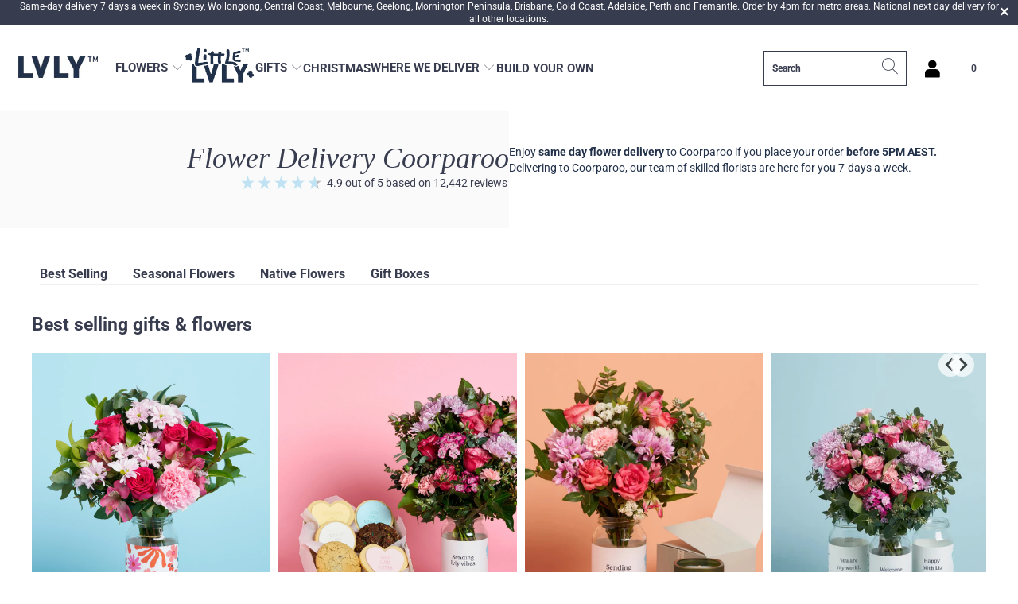

--- FILE ---
content_type: text/css
request_url: https://www.lvly.com.au/cdn/shop/t/323/assets/vsb.css?v=77879034622443201311762149325
body_size: 1527
content:
div#shopify-section-header{position:sticky;top:0;z-index:99;background:#fff}.header-inner{max-width:1280px;margin:0 auto}.top-bar-hide{display:none!important}.product-block--description .description{font-family:"Noto Serif",serif}.product-main .purchase-details{display:none}.addon-item .des .price{font-family:Roboto,arial,sans-serif}.addon-description{margin:0 0 30px}.single-product .addon-item .image img,.jar-selection-section .addon-item .image img,.posy-selection .addon-item .image img{max-width:100%;height:auto;display:block}#addons{width:100%}.single-product .checkbox-addons,.jar-selection-section .checkbox-addons,.posy-selection .checkbox-addons{display:flex;flex-wrap:wrap}.single-product .addon-item{float:left;width:33.33%;padding:0 5px;margin-bottom:5px;text-align:center;color:#383c4f}.jar-selection-section .addon-item,.posy-selection .addon-item{float:left;width:20%;padding:0 2px;margin-bottom:5px;text-align:center;color:#383c4f}@media screen and (min-width: 1024px){.single-product .addon-item,.jar-selection-section .addon-item,.posy-selection .addon-item{margin-bottom:30px;padding:0 15px}.jar-selection-section .addon-item,.posy-selection .addon-item{padding:0 5px}}.single-product .addon-item .title,.jar-selection-section .addon-item .title,.posy-selection .addon-item .title{line-height:1.5;margin-top:5px;font-size:12px;font-weight:400;letter-spacing:.5px}.single-product .addon-item .title.desktop,.jar-selection-section .addon-item .title.desktop,.posy-selection .addon-item .title.desktop{display:none}.single-product .addon-item .amount,.single-product .addon-item .price{font-size:18px}.jar-selection-section .addon-item .amount,.jar-selection-section .addon-item .price,.posy-selection .addon-item .amount,.posy-selection .addon-item .price{font-size:14px}@media (min-width: 1024px){.jar-selection-section .addon-item .amount,.jar-selection-section .addon-item .price,.posy-selection .addon-item .amount,.posy-selection .addon-item .price{font-size:18px}}.single-product .addon-item .price,.jar-selection-section .addon-item .price,.posy-selection .addon-item .price{margin:0}.single-product .des .price,.jar-selection-section .des .price,.posy-selection .des .price{font-weight:700}.single-product .amount span.woocommerce-Price-currencySymbol,.jar-selection-section .amount span.woocommerce-Price-currencySymbol,.posy-selection .amount span.woocommerce-Price-currencySymbol{font-size:55%;top:-.6em;position:relative;line-height:0;vertical-align:baseline}.single-product .addon-item .image,.jar-selection-section .addon-item .image,.posy-selection .addon-item .image{position:relative}.single-product .addon-item .image .image_hover,.single-product .addon-item .image .link_hover,.jar-selection-section .addon-item .image .image_hover,.jar-selection-section .addon-item .image .link_hover,.posy-selection .addon-item .image .image_hover,.posy-selection .addon-item .image .link_hover{display:none;position:absolute;top:0;left:0;right:0;bottom:0;z-index:9;color:#fff}.no-touch .addon-item .image:hover .link_hover:not(.active){display:block}.addon-item .image:hover .link_hover:not(.active){display:block}.single-product .addon-item .image .link_hover,.jar-selection-section .addon-item .image .link_hover,.posy-selection .addon-item .image .link_hover{cursor:pointer;font-size:21px;text-align:center;background-color:#222222bf}.single-product .addon-item .image .image_hover span,.single-product .addon-item .image .link_hover span,.jar-selection-section .addon-item .image .image_hover span,.jar-selection-section .addon-item .image .link_hover span,.posy-selection .addon-item .image .image_hover span,.posy-selection .addon-item .image .link_hover span{display:inline-block;vertical-align:middle;width:90%;margin:auto}.jar-selection-section .addon-item .image .image_hover span,.jar-selection-section .addon-item .image .link_hover span,.posy-selection .addon-item .image .image_hover span,.posy-selection .addon-item .image .link_hover span{font-size:14px}@media (min-width: 1024px){.jar-selection-section .addon-item .image .image_hover span,.jar-selection-section .addon-item .image .link_hover span,.posy-selection .addon-item .image .image_hover span,.posy-selection .addon-item .image .link_hover span{font-size:19px}}.single-product .addon-item .image .image_hover.active,.single-product .addon-item .image .link_hover.active,.jar-selection-section .addon-item .image .image_hover.active,.jar-selection-section .addon-item .image .link_hover.active{font-size:21px}.single-product .addon-item .image .image_hover:before,.single-product .addon-item .image .link_hover:before,.jar-selection-section .addon-item .image .image_hover:before,.jar-selection-section .addon-item .image .link_hover:before,.posy-selection .addon-item .image .image_hover:before,.posy-selection .addon-item .image .link_hover:before{content:"";display:inline-block;height:100%;vertical-align:middle}.single-product .addon-item .image .link_hover.active,.jar-selection-section .addon-item .image .link_hover.active,.posy-selection .addon-item .image .link_hover.active{display:none!important}.single-product .addon-item .image .image_hover.active,.single-product .addon-item .image .link_hover.active,.jar-selection-section .addon-item .image .image_hover.active,.jar-selection-section .addon-item .image .link_hover.active,.posy-selection .addon-item .image .image_hover.active,.posy-selection .addon-item .image .link_hover.active{display:block;text-align:center;font-size:19px;background-color:#222222bf}.product-total{border-top:1px solid #ddd;margin-bottom:22px;margin-top:22px;width:100%}.product-total ul{padding:0;list-style:none;max-width:500px;margin:0 0 20px auto}.product-total ul li{margin:0;padding:15px 0;list-style:none;border-bottom:1px solid #ddd;display:-webkit-box;display:-moz-box;display:-ms-flexbox;display:-webkit-flex;display:flex;-webkit-box-pack:space-between;-moz-box-pack:space-between;-ms-flex-pack:space-between;-webkit-justify-content:space-between;justify-content:space-between;-webkit-box-align:center;-moz-box-align:center;-ms-flex-align:center;-webkit-align-items:center;align-items:center}.product-total ul li .total-price-addon{font-size:24px;font-weight:700}.swatch .swatch-element{width:100%}.perdonalise-cover{margin-bottom:25px}.perdonalise-cover h3{margin:0 0 5px}.quantity-more{font-style:italic}.product_section .product_form,.product_section .contact-form{max-width:100%!important}body .prod-swatch-label{padding:0!important}.swatch-element{border:#ddd 1px solid!important}.swatch-element:hover{background-color:#999;color:#fff}.swatch_options input:checked+.swatch-element{box-shadow:none;background-color:#383c4f}.swatch-element:hover .prod-swatch-col-1,.swatch-element:hover .prod-swatch-col-2,.swatch-element:hover .prod-swatch-col-3{color:#fff}.swatch_options input:checked+.swatch-element .prod-swatch-col-1,.swatch_options input:checked+.swatch-element .prod-swatch-col-2,.swatch_options input:checked+.swatch-element .prod-swatch-col-3{color:#fff}.swatch_options input:checked+.swatch-element .prod-swatch-col-3:after{content:"ed"}.swatch-custom .option_title{font-size:21px;text-transform:uppercase;color:#383c4f}.prod-swatch-col-1{width:calc(100% - 161px);text-align:left;padding:0 10px;font-size:16.3338px;color:#383c4f}.prod-swatch-col-2{color:#383c4f;font-size:35px;padding-right:10px;width:120px}.prod-swatch-col-2 sup{font-size:55%;top:-.6em}.prod-swatch-col-3{border-left:1px solid #ccc;padding:15px 10px;color:#383c4f;text-transform:uppercase;width:81px}.prod-swatch{display:-webkit-box;display:-moz-box;display:-ms-flexbox;display:-webkit-flex;display:flex;-webkit-box-pack:space-between;-moz-box-pack:space-between;-ms-flex-pack:space-between;-webkit-justify-content:space-between;justify-content:space-between;-webkit-box-align:center;-moz-box-align:center;-ms-flex-align:center;-webkit-align-items:center;align-items:center}.collection-template-banner-section{width:100%;background:#c1e2f2;padding:30px 0;margin-bottom:30px}.collection-template-banner{width:100%}.collection-template-banner h2{margin:0;font-size:42px;color:#383c4f;letter-spacing:0;text-transform:capitalize;text-align:center}.coll-tags-list-part{margin:0;width:100%;text-align:center;padding:0 0 50px}.coll-tags-list-part li{margin:0;display:inline-block;padding:0 10px;position:relative}.coll-tags-list-part li:after{content:"|";color:#999;position:absolute;top:0;right:-4px;font-size:24px}.coll-tags-list-part li a{display:block;color:#999;text-decoration:none;font-size:21px}.product-list .thumbnail .product-info__caption{margin:0 0 20px;text-align:left;padding:10px 0;background:#fbfbfb}.product-details{padding:0 10px}.product-info__caption{margin:0!important}.thumbnail .product-details .price,.thumbnail .product-details .title{font-size:14px;margin:0!important;display:block;font-family:Roboto,arial,sans-serif;line-height:26px;letter-spacing:0;text-transform:capitalize;color:#222;font-weight:400}.thumbnail .product-details .price{margin:0 0 10px!important}.bottom-colletion-img-text-section{width:100%;padding:30px 0 0;line-height:0}.bottom-colletion-img-text{width:100%;display:flex;flex-wrap:wrap}.bottom-colletion-img-text-left,.bottom-colletion-img-text-right{width:50%;padding:0 15px}.bottom-colletion-img-text.bottom-colletion-img-text-order .bottom-colletion-img-text-right{order:0}.bottom-colletion-img-text.bottom-colletion-img-text-order .bottom-colletion-img-text-left{order:1}.bottom-colletion-img-text-left figure{margin:0}.bottom-colletion-img-text-left figure img{width:100%;border-radius:7px}.bottom-colletion-img-text-right h2{font-size:30px;color:#383c4f;margin:0 0 18px;letter-spacing:0;font-family:"Noto Serif",serif;font-weight:400;line-height:44px}.bottom-colletion-img-text-right p{margin:0 0 20px;color:#414762;font-size:14px;line-height:26px;letter-spacing:0}.collection-template-banner-section div.content,.collection-template-banner-section section.content{padding:0}.ui-widget.ui-widget-content{display:block!important}.home-icon-section .image-element__wrap{width:98px}.mobile-bottom-box .caption-content,.mobile-middle-box .caption-content{width:522px}.single-product .addon-item .des,.jar-selection-section .addon-item .des,.posy-selection .addon-item .des{display:flex;flex-direction:column}@media screen and (min-width: 1200px){.single-product .addon-item,.jar-selection-section .addon-item,.posy-selection .addon-item{width:25%}}@media screen and (min-width: 768px){h1.product_name{letter-spacing:0;font-size:42px}}@media screen and (min-width: 640px){.single-product .addon-item .title,.jar-selection-section .addon-item .title,.posy-selection .addon-item .title{margin-top:0;margin-bottom:0}.single-product .addon-item,.jar-selection-section .addon-item,.posy-selection .addon-item{text-align:left}.single-product .addon-item .image,.jar-selection-section .addon-item .image,.posy-selection .addon-item .image{width:35%}.single-product .addon-item .des,.jar-selection-section .addon-item .des,.posy-selection .addon-item .des{width:65%;height:auto;padding-left:10px;padding-right:10px}.single-product .addon-item .amount,.single-product .addon-item .price,.jar-selection-section .addon-item .amount,.jar-selection-section .addon-item .price,.posy-selection .addon-item .amount,.posy-selection .addon-item .price{font-size:15px}.addon-item{display:-webkit-box;display:-moz-box;display:-ms-flexbox;display:-webkit-flex;display:flex}}@media screen and (min-width: 1024px){.single-product .addon-item .title,.jar-selection-section .addon-item .title,.posy-selection .addon-item .title{font-size:14px}.single-product .addon-item .title.desktop,.jar-selection-section .addon-item .title.desktop,.posy-selection .addon-item .title.desktop{display:block}.single-product .addon-item .title.mobile,.jar-selection-section .addon-item .title.mobile,.posy-selection .addon-item .title.mobile{display:none}.single-product .addon-item .amount,.single-product .addon-item .price,.jar-selection-section .addon-item .amount,.jar-selection-section .addon-item .price,.posy-selection .addon-item .amount,.posy-selection .addon-item .price{font-size:22px}.single-product .addon-item .price,.jar-selection-section .addon-item .price,.posy-selection .addon-item .price{margin-top:7px;margin-bottom:7px}}@media (max-width: 1200px){.bottom-colletion-img-text-right h2{font-size:25px;line-height:30px}.bottom-colletion-img-text-right p{line-height:22px}.bottom-colletion-img-text-section{padding:0}}@media (max-width: 798px){.collection-template-banner h2{font-size:25px;line-height:36px}.coll-tags-list-part li a{font-size:18px;line-height:24px}.bottom-colletion-img-text-left,.bottom-colletion-img-text-right{width:100%;padding:15px}.bottom-colletion-img-text-section{padding:0}.bottom-colletion-img-text-section div.content,.bottom-colletion-img-text-section section.content{padding:10px 0}.bottom-colletion-img-text.bottom-colletion-img-text-order .bottom-colletion-img-text-right{order:1}.bottom-colletion-img-text.bottom-colletion-img-text-order .bottom-colletion-img-text-left{order:0}}@media (max-width: 767px){.mobile-bottom-box .caption{top:auto;bottom:0;transform:none}body .mobile-bottom-box .caption-content,body .mobile-middle-box .caption-content{width:100%;max-width:100%}}.single-product .addon-item button,.jar-selection-section .addon-item button,.posy-selection .addon-item button{font-family:Roboto;font-weight:400;background-color:transparent;font-size:11px;color:#383c4f;text-decoration:underline;padding:0;margin-top:0}@media screen and (min-width: 1024px){.single-product .addon-item button,.jar-selection-section .addon-item button,.posy-selection .addon-item button{font-size:12px}.personalized-input-container h2.title{margin-top:0}}.jar-selection-section .addon-item button,.posy-selection .addon-item button{width:100%;margin-top:.5em}@media screen and (min-width: 1024px){.jar-selection-section .addon-item button,.posy-selection .addon-item button{width:fit-content;margin-top:0}}.jar-selection-section .flickity-viewport,.posy-selection .flickity-viewport{width:100%}.jar-selection-section,.posy-selection{width:100%;display:flex;flex-direction:column}.jar-selection-section .addon{height:210px;overflow:hidden}.posy-selection .addon{height:190px;overflow:hidden}@media screen and (min-width: 1024px){.jar-selection-section .addon,.posy-selection .addon{height:auto;overflow:visible}}
/*# sourceMappingURL=/cdn/shop/t/323/assets/vsb.css.map?v=77879034622443201311762149325 */


--- FILE ---
content_type: text/css
request_url: https://www.lvly.com.au/cdn/shop/t/323/assets/custom.css?v=170904327332044052741762149325
body_size: 19
content:
@media (max-width: 798px){body.is-active #header{position:fixed;top:0;width:100%;left:0;z-index:1001}}.section-wrapper.section-wrapper--collection,.section-wrapper.section-wrapper--index{overflow-x:hidden}.product-section{padding-top:20px;margin-top:-21px;position:relative;z-index:1}.carousel-holder{padding-top:20px;padding-bottom:20px}.product-section:before,.carousel-holder:before,.product-section:after,.carousel-holder:after{content:"";position:absolute;top:0;width:100vw;height:100%}.product-section:before,.carousel-holder:before{left:-100%}.product-section:after,.carousel-holder:after{left:100%}.product-section .thumbnail,.carousel-holder .splide__slide,a.product-info__caption{background-color:#fff!important}.thumbnail .product-details .price{margin-bottom:0!important}.thumbnail .product-details .price span.current_price,.thumbnail .product-details .price span.money,.thumbnail .product-details .price small.from,.boost-sd__product-info-wrapper .boost-sd__product-price .boost-sd__product-price--default{color:#ee4382!important}.boost-sd__product-info-wrapper .boost-sd__format-currency em{font-size:90%}a.product-info__caption{display:block}.thumbnail .product-details .price,.thumbnail .product-details .title{line-height:20px}@media (max-width: 798px){.product-section{margin-left:0;margin-right:0;padding-left:14px;padding-right:14px;width:100%}.product-section{padding-left:4px;padding-right:4px}.product-section .container .one-whole.column{margin-left:0;margin-right:0;width:100%}.product-section .column.thumbnail{width:calc(50% - 4px);margin-bottom:8px}.product-section .column.thumbnail:nth-of-type(odd){margin-left:0;margin-right:4px}.product-section .column.thumbnail:nth-of-type(2n){margin-left:4px;margin-right:0}}.boost-sd__product-item{gap:10px}.boost-sd__product-info-wrapper{padding-bottom:10px}.boost-sd__product-info-wrapper .boost-sd__product-info{padding:0 10px;gap:4px;flex-direction:column}.boost-sd__product-info-wrapper .boost-sd__product-info{gap:0}.boost-sd__product-info-wrapper .boost-sd__product-price{order:99}.boost-sd__product-info-wrapper .boost-sd__product-price .boost-sd__product-price--default{font-size:.875rem}.product_image a small{display:none}
/*# sourceMappingURL=/cdn/shop/t/323/assets/custom.css.map?v=170904327332044052741762149325 */


--- FILE ---
content_type: text/css
request_url: https://www.lvly.com.au/cdn/shop/t/323/assets/collection-sort-filter.css?v=70123293925544994151762149325
body_size: 1679
content:
.lvly6.collection-sort-filter .carousel-holder:after,.lvly6.collection-sort-filter .carousel-holder:before,.lvly6.collection-sort-filter .product-section:after,.lvly6.collection-sort-filter .product-section:before,.shopify-section.collection-filter-links-meta{display:none}.collection-sort-filter .shopify-section.is-boost{background-color:#f6f6f6}.collection-sort-filter .boost-sd__toolbar-container{margin-bottom:8px;position:sticky;z-index:98;background-color:#f6f6f6}.collection-sort-filter .boost-sd__toolbar-container.is-sticky{padding:1px 0}.collection-sort-filter .boost-sd__toolbar-container.is-sticky .boost-sd__toolbar-content{margin-top:8px;margin-bottom:8px}.collection-sort-filter .section-wrapper.section-wrapper--collection,.collection-sort-filter .section-wrapper.section-wrapper--index{overflow:visible}.collection-sort-filter .boost-sd__toolbar-content>button{display:none}.collection-sort-filter .boost-sd__toolbar-content{display:flex;align-items:center;justify-content:flex-end;gap:16px;padding:0;margin-top:24px;border:none}.collection-sort-filter .boost-sd__toolbar-content .boost-sd__toolbar{width:auto}.collection-sort-filter .boost-sd__sorting-button .boost-sd__sorting-value{min-width:auto;margin-right:0}.collection-sort-filter .boost-sd__sorting-button:after{border:none;margin-top:0;transform:none!important}.collection-sort-filter .filter-holder>button,.collection-sort-filter .boost-sd__sorting-button{font-family:Roboto;font-size:.875rem;outline:none;background-color:transparent;padding:0 8px;height:32px;line-height:32px;position:relative;color:#222}.collection-sort-filter .filter-holder>button:before,.collection-sort-filter .boost-sd__sorting-button:before,.collection-sort-filter .filter-holder>button:after,.collection-sort-filter .boost-sd__sorting-button:after{content:"";display:inline-block;width:12px;height:12px;background-repeat:no-repeat;vertical-align:middle;margin-right:8px}.collection-sort-filter .filter-holder>button:before{background-image:url(/cdn/shop/files/Icon_12_Filter.svg?v=1752185435)}.collection-sort-filter .boost-sd__sorting-button:before{background-image:url(/cdn/shop/files/Icon_12_Sort.svg?v=1752185435)}.collection-sort-filter .filter-holder>button:after,.collection-sort-filter .boost-sd__sorting-button:after{width:16px;height:16px;margin-right:0;margin-left:5px;background-image:url("data:image/svg+xml,%3Csvg xmlns='http://www.w3.org/2000/svg' width='16' height='16' viewBox='0 0 16 16' fill='none'%3E%3Cpath d='M4 6L8 10L12 6' stroke='black' stroke-linecap='round' stroke-linejoin='round'/%3E%3C/svg%3E")}.collection-sort-filter .filter-holder.active>button:after,.collection-sort-filter .boost-sd__sorting.active .boost-sd__sorting-button:after,.collection-sort-filter .boost-sd__sorting-list .sort-header .btn-close,.collection-sort-filter .boost-sd__filter-tree-vertical-mobile-toolbar .boost-sd__button--close{background-image:url("data:image/svg+xml,%3Csvg xmlns='http://www.w3.org/2000/svg' width='16' height='16' viewBox='0 0 16 16' fill='none'%3E%3Cpath d='M11.3327 4.66602L4.66602 11.3327M4.66602 4.66602L11.3327 11.3327' stroke='black' stroke-linecap='round' stroke-linejoin='round'/%3E%3C/svg%3E")}.collection-sort-filter .boost-sd__sorting-list{top:100%}.collection-sort-filter .boost-sd__sorting-list .sort-header,.collection-sort-filter .boost-sd__sorting-list .sort-footer{display:none;position:relative;z-index:2}.filter-holder{position:relative}.filter-holder .boost-sd__filter-tree-vertical-sticky-overlay,.filter-holder .boost-sd__filter-tree-vertical--sticky{position:static}.filter-holder .boost-filter-tree-column{position:absolute;z-index:2;right:0;top:100%}.collection-sort-filter .boost-sd__g-no-scroll{overflow:auto!important}.collection-sort-filter .boost-sd__filter-tree-vertical-close-filter,.collection-sort-filter .boost-sd__toolbar-top-mobile .boost-sd__filter-tree-toggle-button{display:none}.collection-sort-filter .boost-sd__sorting-list{padding:0;border:none;width:198px}.collection-sort-filter .boost-sd__sorting-list .sort-wrapper{background-color:#fff;padding:8px 16px}.collection-sort-filter .boost-sd__sorting-list .boost-sd__sorting-option{min-width:auto}.collection-sort-filter .boost-sd__sorting-list .boost-sd__sorting-option-item{font-size:.875rem;padding:8px 0;text-decoration:none}.collection-sort-filter .boost-sd__sorting-list .boost-sd__sorting-option-item:before{content:"";box-sizing:border-box;display:inline-block;width:16px;height:16px;border:1.5px solid #C5C6CC;vertical-align:middle;border-radius:50%;margin-right:4px}.collection-sort-filter .boost-sd__sorting-list .boost-sd__sorting-option--active .boost-sd__sorting-option-item:before,.collection-sort-filter .boost-sd__sorting-list .boost-sd__sorting-option-item:hover:before{border:4px solid #EE4382}.collection-sort-filter .boost-sd__filter-option-title,.collection-sort-filter .boost-sd__filter-option-item-button,.collection-sort-filter .boost-sd__filter-option-range-slider--style-1 .noUi-pips-horizontal{font-size:.875rem}.collection-sort-filter .filter-holder .boost-sd__button--clear{display:none}.collection-sort-filter .boost-sd__filter-option-title{width:100%;outline:none}.collection-sort-filter .boost-sd__filter-option-title:before{display:none}.collection-sort-filter .boost-sd__filter-option-icon{display:block}.collection-sort-filter .boost-sd__filter-option-label--collapsed .boost-sd__filter-option-icon{transform:rotate(90deg)}.collection-sort-filter .boost-sd__filter-option-range-slider--style-1 .noUi-pips-horizontal{font-weight:700;top:-54px;touch-action:none}.collection-sort-filter .boost-sd__filter-option-range-slider--style-1 .noUi-pips-horizontal .noUi-value-horizontal{display:flex}.collection-sort-filter .boost-sd__filter-option-range-slider--style-1 .noUi-pips-horizontal .noUi-value-horizontal:before{content:"$"}.collection-sort-filter .boost-sd__filter-option-range-slider--style-1 .noUi-pips-horizontal .noUi-marker{display:none}.collection-sort-filter .boost-sd__filter-option-range-slider--style-1 .noUi-pips-horizontal .noUi-value:nth-child(2){margin-left:10px}.collection-sort-filter .boost-sd__filter-option-range-slider--style-1 .noUi-pips-horizontal .noUi-value:last-child{margin-right:10px}.collection-sort-filter .noUi-horizontal .noUi-origin+.noUi-origin .noUi-handle{right:-2px}.collection-sort-filter .boost-sd__filter-option-range-slider--style-1 .noUi-origin .noUi-handle{width:12px;height:12px;border:none;background-color:#ee4382;top:-5px}.collection-sort-filter .boost-sd__filter-option-range-slider-slider{width:100%;height:4px;margin-bottom:0;margin-top:50px}.collection-sort-filter .boost-sd__filter-option-range-slider--style-1 .noUi-connect{border:none;background-color:#f2f2f2}.collection-sort-filter .noUi-base .sub-connect{position:absolute;height:100%;background-color:#ee4382;z-index:1}.collection-sort-filter .boost-sd__filter-option{border-color:#d4d6dd}.collection-sort-filter .boost-sd__filter-option-item-button--with-checkbox:before{border-radius:4px;border-color:#c5c6cc;border-width:1.5px;top:1px}.collection-sort-filter .boost-sd__filter-option-item-button--with-checkbox.boost-sd__filter-option-item-button--selected:before{border-color:#ee4382;background-color:#ee4382}.collection-sort-filter .boost-sd__filter-option-item-button--with-checkbox:hover:before{border-color:#ee4382}.collection-sort-filter .boost-sd__filter-option-item-button--with-checkbox.boost-sd__filter-option-item-button--selected:after{border-color:#fff;width:7px;height:3px;top:6px;left:4px}.collection-sort-filter .boost-sd__filter-tree-vertical--left .boost-sd__filter-tree-vertical-content{padding-bottom:0}.collection-sort-filter .boost-sd__filter-tree-vertical-show-result{padding-top:0;box-shadow:none}.collection-sort-filter .boost-sd__filter-tree-vertical-show-result .btn-clear{font-family:Roboto,sans-serif;font-size:.875rem;color:#ee4382;font-weight:600;background-color:transparent;outline:none;padding:0;margin-bottom:20px}.collection-sort-filter .boost-sd__button--result{border-radius:6px;background-color:#ee4382;font-weight:700;height:auto}.collection-sort-filter .filter-holder>button span.num{display:inline-flex;align-items:center;justify-content:center;height:16px;font-size:.625rem;font-weight:600;vertical-align:middle;background-color:#f7cee0;border-radius:20px;min-width:16px}.collection-sort-filter .filter-holder>button span.num:empty{display:none}.collection-sort-filter .boost-sd__filter-option-content-inner--scrollbar{padding-left:0;padding-right:0}.collection-sort-filter .boost-sd__filter-option-item .boost-sd__filter-option-item-amount{padding-right:0;font-size:.875rem}.collection-sort-filter .filter-quick-links{margin-top:32px}.filter-quick-links .boost-sd-layout{display:flex;justify-content:center;gap:20px}.filter-quick-links .filter-link{display:flex;flex-direction:column;align-items:center;gap:8px;cursor:pointer}.filter-quick-links .filter-link .image{display:flex;width:50px;height:50px;justify-content:center;border-radius:50%;background-color:#fff;transition:background-color .2s;position:relative}.filter-quick-links .filter-link.selected .image{background-color:#22314a}.filter-quick-links .filter-link .image span{position:absolute;width:15px;height:15px;border-radius:4px;background-color:#ee4382;right:0;bottom:0;display:none}.filter-quick-links .filter-link.selected .image span{display:block}.filter-quick-links .filter-link .image span:before{content:"";position:absolute;border:2px solid #fff;border-top:none;border-right:none;width:7px;height:3px;top:4px;left:3px;transform:rotate(-50deg)}.filter-quick-links .filter-link .image img{width:20px}.filter-quick-links .filter-link img:last-child,.filter-quick-links .filter-link.selected img:first-child{display:none}.filter-quick-links .filter-link.selected img:last-child{display:block}.filter-quick-links .filter-link span{font-family:Roboto;font-size:.875rem;width:80px;line-height:normal;text-align:center}.collection-sort-filter .boost-sd-layout{margin-top:0}.collection-sort-filter button.boost-sd__pagination-button{font-family:Roboto}@media (min-width: 992px){.collection-sort-filter .boost-sd__filter-option-title{padding:0 8px}.collection-sort-filter .boost-sd__filter-option-icon{right:9px}.collection-sort-filter .boost-sd__filter-option-itemwrapper{padding-left:8px}.filter-quick-links .filter-link:hover .image{background-color:#22314a}.filter-quick-links .filter-link.selected:hover .image{background-color:#6a89bb}.filter-quick-links .filter-link:not(.selected):hover img:first-child,.filter-quick-links .filter-link.selected:hover img:last-child{display:none}.filter-quick-links .filter-link:not(.selected):hover img:last-child,.filter-quick-links .filter-link.selected:hover img:first-child{display:block}}@media (min-width: 992px) and (max-height: 850px){.collection-sort-filter .boost-sd__toolbar-container{position:static}}@media (max-width: 991px){.collection-sort-filter .boost-sd-container{padding-left:4px;padding-right:4px}.collection-sort-filter.sortfilter-open .boost-sd__toolbar-container{z-index:100}.collection-sort-filter .boost-sd__toolbar-content{gap:8px;justify-content:flex-start;margin-top:14px;margin-bottom:14px}.collection-sort-filter .boost-sd__toolbar-content .boost-sd__toolbar,.filter-holder{flex:1;background-color:#fff}.collection-sort-filter .boost-sd__toolbar-top-mobile{display:block;border:none;-webkit-tap-highlight-color:transparent}.collection-sort-filter .filter-holder>button,.collection-sort-filter .boost-sd__sorting-button{width:100%}.collection-sort-filter .boost-sd__sorting-button{justify-content:center;height:40px;line-height:40px}.collection-sort-filter .filter-holder>button{height:40px;line-height:40px}.collection-sort-filter .boost-sd__toolbar-top-mobile .boost-sd__sorting{max-width:100%;padding:0;border:none;overflow:hidden}.collection-sort-filter .boost-sd__sorting-button .boost-sd__sorting-value{width:auto;max-width:calc(100% - 75px);white-space:nowrap;overflow:hidden;text-overflow:ellipsis}.collection-sort-filter .boost-sd__toolbar-item{padding:0}.collection-sort-filter .boost-sd__sorting-list{position:fixed;width:100vw;max-height:none;height:100vh;z-index:1000;left:0;top:0;background-color:#00000080;padding:0;border:none}.collection-sort-filter .boost-sd__sorting-list .sort-wrapper{position:absolute;top:0;right:0;display:flex;flex-direction:column;width:calc(100% - 80px);min-width:290px;height:100%;padding:16px}.collection-sort-filter .boost-sd__sorting-list .sort-header,.collection-sort-filter .boost-sd__sorting-list .sort-footer{display:block}.collection-sort-filter .boost-sd__sorting-list .sort-header{display:flex;align-items:center;justify-content:space-between;font-family:Roboto;font-size:1.5rem;font-weight:700;padding-bottom:10px;border-bottom:1px solid #D4D6DD}.collection-sort-filter .boost-sd__sorting-list .sort-header .btn-close{width:24px;height:24px;background-repeat:no-repeat;background-size:100%}.collection-sort-filter .boost-sd__sorting-list .sort-footer{flex:1;display:flex;flex-direction:column;justify-content:flex-end;border-top:1px solid #D4D6DD}.collection-sort-filter .boost-sd__sorting-list .sort-footer .global-button--primary{border-radius:6px}.collection-sort-filter .boost-sd__sorting-list .sort-content{padding:16px}.collection-sort-filter .boost-sd__filter-tree-vertical{padding:16px;width:calc(100% - 80px);min-width:290px}.collection-sort-filter .boost-sd__filter-tree-vertical-mobile-toolbar{padding:0 0 14px;display:flex;align-items:center;justify-content:space-between}.collection-sort-filter .boost-sd__filter-tree-vertical-mobile-toolbar .boost-sd__button--close{visibility:visible;width:24px;height:24px;background-repeat:no-repeat;background-size:100%}.collection-sort-filter .boost-sd__filter-tree-vertical-mobile-toolbar .boost-sd__button--clear,.collection-sort-filter .boost-sd__filter-tree-vertical-mobile-toolbar .boost-sd__button--close svg{display:none}.collection-sort-filter .boost-sd__filter-tree-vertical-toolbar-middle{font-size:1.5rem;order:-1;padding:0;font-family:Roboto}.collection-sort-filter .boost-sd__filter-option{padding-left:8px;padding-right:8px}.collection-sort-filter .boost-sd__filter-option:last-child{border-bottom:1px solid #D4D6DD}.collection-sort-filter .filter-quick-links{margin-top:0;padding-bottom:20px;background-color:transparent;padding-left:10px;padding-right:10px}.collection-sort-filter .filter-quick-links .column{padding-top:30px;margin:0;width:100%}.filter-quick-links .boost-sd-layout{overflow-x:auto}.filter-quick-links .boost-sd-layout.left-align{justify-content:flex-start;width:calc(100% + 10px)}.filter-quick-links .boost-sd-layout.left-align::-webkit-scrollbar{height:4px;background-color:transparent}.filter-quick-links .boost-sd-layout.left-align::-webkit-scrollbar-thumb{background-color:#000}.collection-sort-filter .filter-quick-links.has-scroll{padding-bottom:0}.filter-quick-links.has-scroll .boost-sd-layout.left-align{padding-bottom:20px}.collection-sort-filter .boost-sd__product-list--margin{margin-left:0;margin-right:0}.collection-sort-filter .boost-sd__product-list-grid--2-col.boost-sd__product-list--margin .boost-sd__product-item:nth-child(odd){width:calc(50% - 4px);margin-right:4px;margin-left:0;margin-bottom:8px}.collection-sort-filter .boost-sd__product-list-grid--2-col.boost-sd__product-list--margin .boost-sd__product-item:nth-child(2n){width:calc(50% - 4px);margin-left:4px;margin-right:0;margin-bottom:8px}}
/*# sourceMappingURL=/cdn/shop/t/323/assets/collection-sort-filter.css.map?v=70123293925544994151762149325 */


--- FILE ---
content_type: application/javascript
request_url: https://js.upload.io/jquery-uploader/v3
body_size: 36552
content:
/*! For license information please see v3.js.LICENSE.txt */
!function(e,t){if("object"==typeof exports&&"object"==typeof module)module.exports=t();else if("function"==typeof define&&define.amd)define([],t);else{var n=t();for(var r in n)("object"==typeof exports?exports:e)[r]=n[r]}}(self,(function(){return function(){var e={90:function(e){e.exports=function(){"use strict";var e={"./src/index.ts":function(e,t,n){function r(e,t,n){return n?t?t(e):e:(e&&e.then||(e=Promise.resolve(e)),t?e.then(t):e)}function o(e){return function(){for(var t=[],n=0;n<arguments.length;n++)t[n]=arguments[n];try{return Promise.resolve(e.apply(this,t))}catch(e){return Promise.reject(e)}}}n.r(t),n.d(t,{beginMultipartUpload:function(){return g},completeUploadPart:function(){return m},getUploadPart:function(){return p},request:function(){return i}});var i=o((function(e,t){var n=function(e,t){var n,r,o=t.path.replace(/[:]/g,"_"),i="".concat(e.BASE).concat(o);return t.query?"".concat(i).concat((n=t.query,r=[],Object.keys(n).forEach((function(e){var t=n[e];(function(e){return null!=e})(t)&&(Array.isArray(t)?t.forEach((function(t){r.push("".concat(encodeURIComponent(e),"=").concat(encodeURIComponent(String(t))))})):r.push("".concat(encodeURIComponent(e),"=").concat(encodeURIComponent(String(t)))))})),r.length>0?"?".concat(r.join("&")):"")):i}(e,t);return r(a(e,t,n),(function(e){var r,o,i=(o=(r=e).getResponseHeader(s))?o.toLowerCase().startsWith(c)?JSON.parse(r.responseText):r.responseText:null,a=function(e,t){return t?e.getResponseHeader(t):null}(e,t.responseHeader);return{url:n,ok:e.status>=200&&e.status<300,status:e.status,statusText:e.statusText,body:a||i}}))})),a=o((function(e,t,n){var o=new XMLHttpRequest;return o.open(t.method,n,!0),o.withCredentials=e.WITH_CREDENTIALS,r(u(e,t),(function(e){return e.forEach((function(e,t){o.setRequestHeader(t,e)})),new Promise((function(e){o.onreadystatechange=function(){o.readyState===XMLHttpRequest.DONE&&e(o)},o.send(function(e){if(e.body)return JSON.stringify(e.body)}(t))}))}))})),u=o((function(e,t){return r(l(t,e.USERNAME),(function(n){return r(l(t,e.PASSWORD),(function(o){return r(l(t,e.HEADERS),(function(e){var r=new Headers(Object.assign(Object.assign({Accept:c},e),t.headers));if(d(n)&&d(o)){var i=btoa("".concat(n,":").concat(o));r.append("Authorization","Basic ".concat(i))}return t.body&&r.append(s,c),r}))}))}))})),l=o((function(e,t){return"function"==typeof t?t(e):t})),s="Content-Type",c="application/json";function d(e){return"string"==typeof e&&""!==e}function f(e){return function(){for(var t=[],n=0;n<arguments.length;n++)t[n]=arguments[n];try{return Promise.resolve(e.apply(this,t))}catch(e){return Promise.reject(e)}}}var p=f((function(e,t,n,r){return i(e,{method:"GET",path:"".concat(h).concat(t).concat(y,"/").concat(n).concat(_).concat(r)})})),m=f((function(e,t,n,r,o){return i(e,{method:"PUT",path:"".concat(h).concat(t).concat(y,"/").concat(n).concat(_).concat(r),body:o})})),g=f((function(e,t,n){return i(e,{method:"POST",path:"".concat(h).concat(t).concat(y),body:n})})),h="/v2/accounts/",y="/uploads",_="/parts/"}},t={};function n(r){if(t[r])return t[r].exports;var o=t[r]={exports:{}};return e[r](o,o.exports,n),o.exports}return n.d=function(e,t){for(var r in t)n.o(t,r)&&!n.o(e,r)&&Object.defineProperty(e,r,{enumerable:!0,get:t[r]})},n.o=function(e,t){return Object.prototype.hasOwnProperty.call(e,t)},n.r=function(e){"undefined"!=typeof Symbol&&Symbol.toStringTag&&Object.defineProperty(e,Symbol.toStringTag,{value:"Module"}),Object.defineProperty(e,"__esModule",{value:!0})},n("./src/index.ts")}()},278:function(e,t,n){"use strict";var r=n(93);function o(e){return o="function"==typeof Symbol&&"symbol"==typeof Symbol.iterator?function(e){return typeof e}:function(e){return e&&"function"==typeof Symbol&&e.constructor===Symbol&&e!==Symbol.prototype?"symbol":typeof e},o(e)}!function(e){var t;e.extend({uploader:{init:function(e){t=(0,r.Uploader)(e)}}});var n=function(e){void 0===t?console.error("[jquery-uploader] Initialization required, e.g. $.uploader.init({apiKey: 'free'})"):e(t)};e.fn.uploader=function(t){var r,i,a=this,u=function(e){e.then((function(e){var n=null==t?void 0:t.onComplete;void 0!==n&&n(e)}),(function(e){return console.error("[jquery-uploader] Unexpected error.",e)}))};if("inline"===(null==t?void 0:t.layout)||!0===(null==t?void 0:t.dropzone)||"object"===o(null==t?void 0:t.dropzone)){var l="object"===o(null==t?void 0:t.dropzone)?null==t?void 0:t.dropzone:void 0;e(this).css({position:"relative",width:"100%",minWidth:"280px",maxWidth:null!==(r=null==l?void 0:l.width)&&void 0!==r?r:"600px",height:null!==(i=null==l?void 0:l.height)&&void 0!==i?i:"375px"}),n((function(n){return e(a).get().forEach((function(e){u(n.open(Object.assign(Object.assign({},t),{layout:"inline",container:e})))}))}))}else e(this).on("click",(function(){n((function(e){return u(e.open(t))}))}));return this}}(jQuery)},184:function(e,t){var n;!function(){"use strict";var r={}.hasOwnProperty;function o(){for(var e=[],t=0;t<arguments.length;t++){var n=arguments[t];if(n){var i=typeof n;if("string"===i||"number"===i)e.push(n);else if(Array.isArray(n)){if(n.length){var a=o.apply(null,n);a&&e.push(a)}}else if("object"===i){if(n.toString!==Object.prototype.toString&&!n.toString.toString().includes("[native code]")){e.push(n.toString());continue}for(var u in n)r.call(n,u)&&n[u]&&e.push(u)}}}return e.join(" ")}e.exports?(o.default=o,e.exports=o):void 0===(n=function(){return o}.apply(t,[]))||(e.exports=n)}()},748:function(e,t,n){"use strict";n.r(t),n.d(t,{Children:function(){return B},Component:function(){return u.Component},Fragment:function(){return u.Fragment},PureComponent:function(){return U},StrictMode:function(){return Ne},Suspense:function(){return J},SuspenseList:function(){return q},__SECRET_INTERNALS_DO_NOT_USE_OR_YOU_WILL_BE_FIRED:function(){return ye},cloneElement:function(){return je},createContext:function(){return u.createContext},createElement:function(){return u.createElement},createFactory:function(){return ve},createPortal:function(){return ne},createRef:function(){return u.createRef},default:function(){return Le},findDOMNode:function(){return xe},flushSync:function(){return Ie},forwardRef:function(){return W},hydrate:function(){return le},isValidElement:function(){return be},lazy:function(){return $},memo:function(){return Y},render:function(){return ue},startTransition:function(){return Ae},unmountComponentAtNode:function(){return Me},unstable_batchedUpdates:function(){return we},useCallback:function(){return w},useContext:function(){return I},useDebugValue:function(){return N},useDeferredValue:function(){return Se},useEffect:function(){return v},useErrorBoundary:function(){return A},useId:function(){return S},useImperativeHandle:function(){return M},useInsertionEffect:function(){return De},useLayoutEffect:function(){return b},useMemo:function(){return x},useReducer:function(){return _},useRef:function(){return j},useState:function(){return y},useSyncExternalStore:function(){return Ce},useTransition:function(){return Te},version:function(){return _e}});var r,o,i,a,u=n(400),l=0,s=[],c=[],d=u.options.__b,f=u.options.__r,p=u.options.diffed,m=u.options.__c,g=u.options.unmount;function h(e,t){u.options.__h&&u.options.__h(o,e,l||t),l=0;var n=o.__H||(o.__H={__:[],__h:[]});return e>=n.__.length&&n.__.push({__V:c}),n.__[e]}function y(e){return l=1,_(O,e)}function _(e,t,n){var i=h(r++,2);if(i.t=e,!i.__c&&(i.__=[n?n(t):O(void 0,t),function(e){var t=i.__N?i.__N[0]:i.__[0],n=i.t(t,e);t!==n&&(i.__N=[n,i.__[1]],i.__c.setState({}))}],i.__c=o,!o.u)){o.u=!0;var a=o.shouldComponentUpdate;o.shouldComponentUpdate=function(e,t,n){if(!i.__c.__H)return!0;var r=i.__c.__H.__.filter((function(e){return e.__c}));if(r.every((function(e){return!e.__N})))return!a||a.call(this,e,t,n);var o=!1;return r.forEach((function(e){if(e.__N){var t=e.__[0];e.__=e.__N,e.__N=void 0,t!==e.__[0]&&(o=!0)}})),!!o&&(!a||a.call(this,e,t,n))}}return i.__N||i.__}function v(e,t){var n=h(r++,3);!u.options.__s&&k(n.__H,t)&&(n.__=e,n.i=t,o.__H.__h.push(n))}function b(e,t){var n=h(r++,4);!u.options.__s&&k(n.__H,t)&&(n.__=e,n.i=t,o.__h.push(n))}function j(e){return l=5,x((function(){return{current:e}}),[])}function M(e,t,n){l=6,b((function(){return"function"==typeof e?(e(t()),function(){return e(null)}):e?(e.current=t(),function(){return e.current=null}):void 0}),null==n?n:n.concat(e))}function x(e,t){var n=h(r++,7);return k(n.__H,t)?(n.__V=e(),n.i=t,n.__h=e,n.__V):n.__}function w(e,t){return l=8,x((function(){return e}),t)}function I(e){var t=o.context[e.__c],n=h(r++,9);return n.c=e,t?(null==n.__&&(n.__=!0,t.sub(o)),t.props.value):e.__}function N(e,t){u.options.useDebugValue&&u.options.useDebugValue(t?t(e):e)}function A(e){var t=h(r++,10),n=y();return t.__=e,o.componentDidCatch||(o.componentDidCatch=function(e,r){t.__&&t.__(e,r),n[1](e)}),[n[0],function(){n[1](void 0)}]}function S(){var e=h(r++,11);return e.__||(e.__="P"+function(e){for(var t=0,n=e.length;n>0;)t=(t<<5)-t+e.charCodeAt(--n)|0;return t}(o.__v.o)+r),e.__}function T(){for(var e;e=s.shift();)if(e.__P&&e.__H)try{e.__H.__h.forEach(L),e.__H.__h.forEach(z),e.__H.__h=[]}catch(t){e.__H.__h=[],u.options.__e(t,e.__v)}}u.options.__b=function(e){"function"!=typeof e.type||e.o||e.type===u.Fragment?e.o||(e.o=e.__&&e.__.o?e.__.o:""):e.o=(e.__&&e.__.o?e.__.o:"")+(e.__&&e.__.__k?e.__.__k.indexOf(e):0),o=null,d&&d(e)},u.options.__r=function(e){f&&f(e),r=0;var t=(o=e.__c).__H;t&&(i===o?(t.__h=[],o.__h=[],t.__.forEach((function(e){e.__N&&(e.__=e.__N),e.__V=c,e.__N=e.i=void 0}))):(t.__h.forEach(L),t.__h.forEach(z),t.__h=[])),i=o},u.options.diffed=function(e){p&&p(e);var t=e.__c;t&&t.__H&&(t.__H.__h.length&&(1!==s.push(t)&&a===u.options.requestAnimationFrame||((a=u.options.requestAnimationFrame)||C)(T)),t.__H.__.forEach((function(e){e.i&&(e.__H=e.i),e.__V!==c&&(e.__=e.__V),e.i=void 0,e.__V=c}))),i=o=null},u.options.__c=function(e,t){t.some((function(e){try{e.__h.forEach(L),e.__h=e.__h.filter((function(e){return!e.__||z(e)}))}catch(n){t.some((function(e){e.__h&&(e.__h=[])})),t=[],u.options.__e(n,e.__v)}})),m&&m(e,t)},u.options.unmount=function(e){g&&g(e);var t,n=e.__c;n&&n.__H&&(n.__H.__.forEach((function(e){try{L(e)}catch(e){t=e}})),n.__H=void 0,t&&u.options.__e(t,n.__v))};var D="function"==typeof requestAnimationFrame;function C(e){var t,n=function(){clearTimeout(r),D&&cancelAnimationFrame(t),setTimeout(e)},r=setTimeout(n,100);D&&(t=requestAnimationFrame(n))}function L(e){var t=o,n=e.__c;"function"==typeof n&&(e.__c=void 0,n()),o=t}function z(e){var t=o;e.__c=e.__(),o=t}function k(e,t){return!e||e.length!==t.length||t.some((function(t,n){return t!==e[n]}))}function O(e,t){return"function"==typeof t?t(e):t}function E(e,t){for(var n in t)e[n]=t[n];return e}function P(e,t){for(var n in e)if("__source"!==n&&!(n in t))return!0;for(var r in t)if("__source"!==r&&e[r]!==t[r])return!0;return!1}function U(e){this.props=e}function Y(e,t){function n(e){var n=this.props.ref,r=n==e.ref;return!r&&n&&(n.call?n(null):n.current=null),t?!t(this.props,e)||!r:P(this.props,e)}function r(t){return this.shouldComponentUpdate=n,(0,u.createElement)(e,t)}return r.displayName="Memo("+(e.displayName||e.name)+")",r.prototype.isReactComponent=!0,r.__f=!0,r}(U.prototype=new u.Component).isPureReactComponent=!0,U.prototype.shouldComponentUpdate=function(e,t){return P(this.props,e)||P(this.state,t)};var Z=u.options.__b;u.options.__b=function(e){e.type&&e.type.__f&&e.ref&&(e.props.ref=e.ref,e.ref=null),Z&&Z(e)};var F="undefined"!=typeof Symbol&&Symbol.for&&Symbol.for("react.forward_ref")||3911;function W(e){function t(t){var n=E({},t);return delete n.ref,e(n,t.ref||null)}return t.$$typeof=F,t.render=t,t.prototype.isReactComponent=t.__f=!0,t.displayName="ForwardRef("+(e.displayName||e.name)+")",t}var G=function(e,t){return null==e?null:(0,u.toChildArray)((0,u.toChildArray)(e).map(t))},B={map:G,forEach:G,count:function(e){return e?(0,u.toChildArray)(e).length:0},only:function(e){var t=(0,u.toChildArray)(e);if(1!==t.length)throw"Children.only";return t[0]},toArray:u.toChildArray},R=u.options.__e;u.options.__e=function(e,t,n,r){if(e.then)for(var o,i=t;i=i.__;)if((o=i.__c)&&o.__c)return null==t.__e&&(t.__e=n.__e,t.__k=n.__k),o.__c(e,t);R(e,t,n,r)};var Q=u.options.unmount;function H(e,t,n){return e&&(e.__c&&e.__c.__H&&(e.__c.__H.__.forEach((function(e){"function"==typeof e.__c&&e.__c()})),e.__c.__H=null),null!=(e=E({},e)).__c&&(e.__c.__P===n&&(e.__c.__P=t),e.__c=null),e.__k=e.__k&&e.__k.map((function(e){return H(e,t,n)}))),e}function V(e,t,n){return e&&(e.__v=null,e.__k=e.__k&&e.__k.map((function(e){return V(e,t,n)})),e.__c&&e.__c.__P===t&&(e.__e&&n.insertBefore(e.__e,e.__d),e.__c.__e=!0,e.__c.__P=n)),e}function J(){this.__u=0,this.t=null,this.__b=null}function X(e){var t=e.__.__c;return t&&t.__a&&t.__a(e)}function $(e){var t,n,r;function o(o){if(t||(t=e()).then((function(e){n=e.default||e}),(function(e){r=e})),r)throw r;if(!n)throw t;return(0,u.createElement)(n,o)}return o.displayName="Lazy",o.__f=!0,o}function q(){this.u=null,this.o=null}u.options.unmount=function(e){var t=e.__c;t&&t.__R&&t.__R(),t&&!0===e.__h&&(e.type=null),Q&&Q(e)},(J.prototype=new u.Component).__c=function(e,t){var n=t.__c,r=this;null==r.t&&(r.t=[]),r.t.push(n);var o=X(r.__v),i=!1,a=function(){i||(i=!0,n.__R=null,o?o(u):u())};n.__R=a;var u=function(){if(!--r.__u){if(r.state.__a){var e=r.state.__a;r.__v.__k[0]=V(e,e.__c.__P,e.__c.__O)}var t;for(r.setState({__a:r.__b=null});t=r.t.pop();)t.forceUpdate()}},l=!0===t.__h;r.__u++||l||r.setState({__a:r.__b=r.__v.__k[0]}),e.then(a,a)},J.prototype.componentWillUnmount=function(){this.t=[]},J.prototype.render=function(e,t){if(this.__b){if(this.__v.__k){var n=document.createElement("div"),r=this.__v.__k[0].__c;this.__v.__k[0]=H(this.__b,n,r.__O=r.__P)}this.__b=null}var o=t.__a&&(0,u.createElement)(u.Fragment,null,e.fallback);return o&&(o.__h=null),[(0,u.createElement)(u.Fragment,null,t.__a?null:e.children),o]};var K=function(e,t,n){if(++n[1]===n[0]&&e.o.delete(t),e.props.revealOrder&&("t"!==e.props.revealOrder[0]||!e.o.size))for(n=e.u;n;){for(;n.length>3;)n.pop()();if(n[1]<n[0])break;e.u=n=n[2]}};function ee(e){return this.getChildContext=function(){return e.context},e.children}function te(e){var t=this,n=e.i;t.componentWillUnmount=function(){(0,u.render)(null,t.l),t.l=null,t.i=null},t.i&&t.i!==n&&t.componentWillUnmount(),e.__v?(t.l||(t.i=n,t.l={nodeType:1,parentNode:n,childNodes:[],appendChild:function(e){this.childNodes.push(e),t.i.appendChild(e)},insertBefore:function(e,n){this.childNodes.push(e),t.i.appendChild(e)},removeChild:function(e){this.childNodes.splice(this.childNodes.indexOf(e)>>>1,1),t.i.removeChild(e)}}),(0,u.render)((0,u.createElement)(ee,{context:t.context},e.__v),t.l)):t.l&&t.componentWillUnmount()}function ne(e,t){var n=(0,u.createElement)(te,{__v:e,i:t});return n.containerInfo=t,n}(q.prototype=new u.Component).__a=function(e){var t=this,n=X(t.__v),r=t.o.get(e);return r[0]++,function(o){var i=function(){t.props.revealOrder?(r.push(o),K(t,e,r)):o()};n?n(i):i()}},q.prototype.render=function(e){this.u=null,this.o=new Map;var t=(0,u.toChildArray)(e.children);e.revealOrder&&"b"===e.revealOrder[0]&&t.reverse();for(var n=t.length;n--;)this.o.set(t[n],this.u=[1,0,this.u]);return e.children},q.prototype.componentDidUpdate=q.prototype.componentDidMount=function(){var e=this;this.o.forEach((function(t,n){K(e,n,t)}))};var re="undefined"!=typeof Symbol&&Symbol.for&&Symbol.for("react.element")||60103,oe=/^(?:accent|alignment|arabic|baseline|cap|clip(?!PathU)|color|dominant|fill|flood|font|glyph(?!R)|horiz|image|letter|lighting|marker(?!H|W|U)|overline|paint|pointer|shape|stop|strikethrough|stroke|text(?!L)|transform|underline|unicode|units|v|vector|vert|word|writing|x(?!C))[A-Z]/,ie="undefined"!=typeof document,ae=function(e){return("undefined"!=typeof Symbol&&"symbol"==typeof Symbol()?/fil|che|rad/i:/fil|che|ra/i).test(e)};function ue(e,t,n){return null==t.__k&&(t.textContent=""),(0,u.render)(e,t),"function"==typeof n&&n(),e?e.__c:null}function le(e,t,n){return(0,u.hydrate)(e,t),"function"==typeof n&&n(),e?e.__c:null}u.Component.prototype.isReactComponent={},["componentWillMount","componentWillReceiveProps","componentWillUpdate"].forEach((function(e){Object.defineProperty(u.Component.prototype,e,{configurable:!0,get:function(){return this["UNSAFE_"+e]},set:function(t){Object.defineProperty(this,e,{configurable:!0,writable:!0,value:t})}})}));var se=u.options.event;function ce(){}function de(){return this.cancelBubble}function fe(){return this.defaultPrevented}u.options.event=function(e){return se&&(e=se(e)),e.persist=ce,e.isPropagationStopped=de,e.isDefaultPrevented=fe,e.nativeEvent=e};var pe,me={configurable:!0,get:function(){return this.class}},ge=u.options.vnode;u.options.vnode=function(e){var t=e.type,n=e.props,r=n;if("string"==typeof t){var o=-1===t.indexOf("-");for(var i in r={},n){var a=n[i];ie&&"children"===i&&"noscript"===t||"value"===i&&"defaultValue"in n&&null==a||("defaultValue"===i&&"value"in n&&null==n.value?i="value":"download"===i&&!0===a?a="":/ondoubleclick/i.test(i)?i="ondblclick":/^onchange(textarea|input)/i.test(i+t)&&!ae(n.type)?i="oninput":/^onfocus$/i.test(i)?i="onfocusin":/^onblur$/i.test(i)?i="onfocusout":/^on(Ani|Tra|Tou|BeforeInp|Compo)/.test(i)?i=i.toLowerCase():o&&oe.test(i)?i=i.replace(/[A-Z0-9]/g,"-$&").toLowerCase():null===a&&(a=void 0),/^oninput$/i.test(i)&&(i=i.toLowerCase(),r[i]&&(i="oninputCapture")),r[i]=a)}"select"==t&&r.multiple&&Array.isArray(r.value)&&(r.value=(0,u.toChildArray)(n.children).forEach((function(e){e.props.selected=-1!=r.value.indexOf(e.props.value)}))),"select"==t&&null!=r.defaultValue&&(r.value=(0,u.toChildArray)(n.children).forEach((function(e){e.props.selected=r.multiple?-1!=r.defaultValue.indexOf(e.props.value):r.defaultValue==e.props.value}))),e.props=r,n.class!=n.className&&(me.enumerable="className"in n,null!=n.className&&(r.class=n.className),Object.defineProperty(r,"className",me))}e.$$typeof=re,ge&&ge(e)};var he=u.options.__r;u.options.__r=function(e){he&&he(e),pe=e.__c};var ye={ReactCurrentDispatcher:{current:{readContext:function(e){return pe.__n[e.__c].props.value}}}},_e="17.0.2";function ve(e){return u.createElement.bind(null,e)}function be(e){return!!e&&e.$$typeof===re}function je(e){return be(e)?u.cloneElement.apply(null,arguments):e}function Me(e){return!!e.__k&&((0,u.render)(null,e),!0)}function xe(e){return e&&(e.base||1===e.nodeType&&e)||null}var we=function(e,t){return e(t)},Ie=function(e,t){return e(t)},Ne=u.Fragment;function Ae(e){e()}function Se(e){return e}function Te(){return[!1,Ae]}var De=b;function Ce(e,t){var n=t(),r=y({h:{__:n,v:t}}),o=r[0].h,i=r[1];return b((function(){o.__=n,o.v=t,o.__!==t()&&i({h:o})}),[e,n,t]),v((function(){return o.__!==o.v()&&i({h:o}),e((function(){o.__!==o.v()&&i({h:o})}))}),[e]),n}var Le={useState:y,useId:S,useReducer:_,useEffect:v,useLayoutEffect:b,useInsertionEffect:De,useTransition:Te,useDeferredValue:Se,useSyncExternalStore:Ce,startTransition:Ae,useRef:j,useImperativeHandle:M,useMemo:x,useCallback:w,useContext:I,useDebugValue:N,version:"17.0.2",Children:B,render:ue,hydrate:le,unmountComponentAtNode:Me,createPortal:ne,createElement:u.createElement,createContext:u.createContext,createFactory:ve,cloneElement:je,createRef:u.createRef,Fragment:u.Fragment,isValidElement:be,findDOMNode:xe,Component:u.Component,PureComponent:U,memo:Y,forwardRef:W,flushSync:Ie,unstable_batchedUpdates:we,StrictMode:Ne,Suspense:J,SuspenseList:q,lazy:$,__SECRET_INTERNALS_DO_NOT_USE_OR_YOU_WILL_BE_FIRED:ye}},400:function(e,t,n){"use strict";n.r(t),n.d(t,{Component:function(){return v},Fragment:function(){return _},cloneElement:function(){return Z},createContext:function(){return F},createElement:function(){return g},createRef:function(){return y},h:function(){return g},hydrate:function(){return Y},isValidElement:function(){return a},options:function(){return o},render:function(){return U},toChildArray:function(){return N}});var r,o,i,a,u,l,s,c={},d=[],f=/acit|ex(?:s|g|n|p|$)|rph|grid|ows|mnc|ntw|ine[ch]|zoo|^ord|itera/i;function p(e,t){for(var n in t)e[n]=t[n];return e}function m(e){var t=e.parentNode;t&&t.removeChild(e)}function g(e,t,n){var o,i,a,u={};for(a in t)"key"==a?o=t[a]:"ref"==a?i=t[a]:u[a]=t[a];if(arguments.length>2&&(u.children=arguments.length>3?r.call(arguments,2):n),"function"==typeof e&&null!=e.defaultProps)for(a in e.defaultProps)void 0===u[a]&&(u[a]=e.defaultProps[a]);return h(e,u,o,i,null)}function h(e,t,n,r,a){var u={type:e,props:t,key:n,ref:r,__k:null,__:null,__b:0,__e:null,__d:void 0,__c:null,__h:null,constructor:void 0,__v:null==a?++i:a};return null==a&&null!=o.vnode&&o.vnode(u),u}function y(){return{current:null}}function _(e){return e.children}function v(e,t){this.props=e,this.context=t}function b(e,t){if(null==t)return e.__?b(e.__,e.__.__k.indexOf(e)+1):null;for(var n;t<e.__k.length;t++)if(null!=(n=e.__k[t])&&null!=n.__e)return n.__e;return"function"==typeof e.type?b(e):null}function j(e){var t,n;if(null!=(e=e.__)&&null!=e.__c){for(e.__e=e.__c.base=null,t=0;t<e.__k.length;t++)if(null!=(n=e.__k[t])&&null!=n.__e){e.__e=e.__c.base=n.__e;break}return j(e)}}function M(e){(!e.__d&&(e.__d=!0)&&u.push(e)&&!x.__r++||l!==o.debounceRendering)&&((l=o.debounceRendering)||setTimeout)(x)}function x(){for(var e;x.__r=u.length;)e=u.sort((function(e,t){return e.__v.__b-t.__v.__b})),u=[],e.some((function(e){var t,n,r,o,i,a;e.__d&&(i=(o=(t=e).__v).__e,(a=t.__P)&&(n=[],(r=p({},o)).__v=o.__v+1,L(a,o,r,t.__n,void 0!==a.ownerSVGElement,null!=o.__h?[i]:null,n,null==i?b(o):i,o.__h),z(n,o),o.__e!=i&&j(o)))}))}function w(e,t,n,r,o,i,a,u,l,s){var f,p,m,g,y,v,j,M=r&&r.__k||d,x=M.length;for(n.__k=[],f=0;f<t.length;f++)if(null!=(g=n.__k[f]=null==(g=t[f])||"boolean"==typeof g?null:"string"==typeof g||"number"==typeof g||"bigint"==typeof g?h(null,g,null,null,g):Array.isArray(g)?h(_,{children:g},null,null,null):g.__b>0?h(g.type,g.props,g.key,g.ref?g.ref:null,g.__v):g)){if(g.__=n,g.__b=n.__b+1,null===(m=M[f])||m&&g.key==m.key&&g.type===m.type)M[f]=void 0;else for(p=0;p<x;p++){if((m=M[p])&&g.key==m.key&&g.type===m.type){M[p]=void 0;break}m=null}L(e,g,m=m||c,o,i,a,u,l,s),y=g.__e,(p=g.ref)&&m.ref!=p&&(j||(j=[]),m.ref&&j.push(m.ref,null,g),j.push(p,g.__c||y,g)),null!=y?(null==v&&(v=y),"function"==typeof g.type&&g.__k===m.__k?g.__d=l=I(g,l,e):l=A(e,g,m,M,y,l),"function"==typeof n.type&&(n.__d=l)):l&&m.__e==l&&l.parentNode!=e&&(l=b(m))}for(n.__e=v,f=x;f--;)null!=M[f]&&("function"==typeof n.type&&null!=M[f].__e&&M[f].__e==n.__d&&(n.__d=b(r,f+1)),E(M[f],M[f]));if(j)for(f=0;f<j.length;f++)O(j[f],j[++f],j[++f])}function I(e,t,n){for(var r,o=e.__k,i=0;o&&i<o.length;i++)(r=o[i])&&(r.__=e,t="function"==typeof r.type?I(r,t,n):A(n,r,r,o,r.__e,t));return t}function N(e,t){return t=t||[],null==e||"boolean"==typeof e||(Array.isArray(e)?e.some((function(e){N(e,t)})):t.push(e)),t}function A(e,t,n,r,o,i){var a,u,l;if(void 0!==t.__d)a=t.__d,t.__d=void 0;else if(null==n||o!=i||null==o.parentNode)e:if(null==i||i.parentNode!==e)e.appendChild(o),a=null;else{for(u=i,l=0;(u=u.nextSibling)&&l<r.length;l+=2)if(u==o)break e;e.insertBefore(o,i),a=i}return void 0!==a?a:o.nextSibling}function S(e,t,n){"-"===t[0]?e.setProperty(t,n):e[t]=null==n?"":"number"!=typeof n||f.test(t)?n:n+"px"}function T(e,t,n,r,o){var i;e:if("style"===t)if("string"==typeof n)e.style.cssText=n;else{if("string"==typeof r&&(e.style.cssText=r=""),r)for(t in r)n&&t in n||S(e.style,t,"");if(n)for(t in n)r&&n[t]===r[t]||S(e.style,t,n[t])}else if("o"===t[0]&&"n"===t[1])i=t!==(t=t.replace(/Capture$/,"")),t=t.toLowerCase()in e?t.toLowerCase().slice(2):t.slice(2),e.l||(e.l={}),e.l[t+i]=n,n?r||e.addEventListener(t,i?C:D,i):e.removeEventListener(t,i?C:D,i);else if("dangerouslySetInnerHTML"!==t){if(o)t=t.replace(/xlink(H|:h)/,"h").replace(/sName$/,"s");else if("href"!==t&&"list"!==t&&"form"!==t&&"tabIndex"!==t&&"download"!==t&&t in e)try{e[t]=null==n?"":n;break e}catch(e){}"function"==typeof n||(null!=n&&(!1!==n||"a"===t[0]&&"r"===t[1])?e.setAttribute(t,n):e.removeAttribute(t))}}function D(e){this.l[e.type+!1](o.event?o.event(e):e)}function C(e){this.l[e.type+!0](o.event?o.event(e):e)}function L(e,t,n,r,i,a,u,l,s){var c,d,f,m,g,h,y,b,j,M,x,I,N,A=t.type;if(void 0!==t.constructor)return null;null!=n.__h&&(s=n.__h,l=t.__e=n.__e,t.__h=null,a=[l]),(c=o.__b)&&c(t);try{e:if("function"==typeof A){if(b=t.props,j=(c=A.contextType)&&r[c.__c],M=c?j?j.props.value:c.__:r,n.__c?y=(d=t.__c=n.__c).__=d.__E:("prototype"in A&&A.prototype.render?t.__c=d=new A(b,M):(t.__c=d=new v(b,M),d.constructor=A,d.render=P),j&&j.sub(d),d.props=b,d.state||(d.state={}),d.context=M,d.__n=r,f=d.__d=!0,d.__h=[]),null==d.__s&&(d.__s=d.state),null!=A.getDerivedStateFromProps&&(d.__s==d.state&&(d.__s=p({},d.__s)),p(d.__s,A.getDerivedStateFromProps(b,d.__s))),m=d.props,g=d.state,f)null==A.getDerivedStateFromProps&&null!=d.componentWillMount&&d.componentWillMount(),null!=d.componentDidMount&&d.__h.push(d.componentDidMount);else{if(null==A.getDerivedStateFromProps&&b!==m&&null!=d.componentWillReceiveProps&&d.componentWillReceiveProps(b,M),!d.__e&&null!=d.shouldComponentUpdate&&!1===d.shouldComponentUpdate(b,d.__s,M)||t.__v===n.__v){d.props=b,d.state=d.__s,t.__v!==n.__v&&(d.__d=!1),d.__v=t,t.__e=n.__e,t.__k=n.__k,t.__k.forEach((function(e){e&&(e.__=t)})),d.__h.length&&u.push(d);break e}null!=d.componentWillUpdate&&d.componentWillUpdate(b,d.__s,M),null!=d.componentDidUpdate&&d.__h.push((function(){d.componentDidUpdate(m,g,h)}))}if(d.context=M,d.props=b,d.__v=t,d.__P=e,x=o.__r,I=0,"prototype"in A&&A.prototype.render)d.state=d.__s,d.__d=!1,x&&x(t),c=d.render(d.props,d.state,d.context);else do{d.__d=!1,x&&x(t),c=d.render(d.props,d.state,d.context),d.state=d.__s}while(d.__d&&++I<25);d.state=d.__s,null!=d.getChildContext&&(r=p(p({},r),d.getChildContext())),f||null==d.getSnapshotBeforeUpdate||(h=d.getSnapshotBeforeUpdate(m,g)),N=null!=c&&c.type===_&&null==c.key?c.props.children:c,w(e,Array.isArray(N)?N:[N],t,n,r,i,a,u,l,s),d.base=t.__e,t.__h=null,d.__h.length&&u.push(d),y&&(d.__E=d.__=null),d.__e=!1}else null==a&&t.__v===n.__v?(t.__k=n.__k,t.__e=n.__e):t.__e=k(n.__e,t,n,r,i,a,u,s);(c=o.diffed)&&c(t)}catch(e){t.__v=null,(s||null!=a)&&(t.__e=l,t.__h=!!s,a[a.indexOf(l)]=null),o.__e(e,t,n)}}function z(e,t){o.__c&&o.__c(t,e),e.some((function(t){try{e=t.__h,t.__h=[],e.some((function(e){e.call(t)}))}catch(e){o.__e(e,t.__v)}}))}function k(e,t,n,o,i,a,u,l){var s,d,f,p=n.props,g=t.props,h=t.type,y=0;if("svg"===h&&(i=!0),null!=a)for(;y<a.length;y++)if((s=a[y])&&"setAttribute"in s==!!h&&(h?s.localName===h:3===s.nodeType)){e=s,a[y]=null;break}if(null==e){if(null===h)return document.createTextNode(g);e=i?document.createElementNS("http://www.w3.org/2000/svg",h):document.createElement(h,g.is&&g),a=null,l=!1}if(null===h)p===g||l&&e.data===g||(e.data=g);else{if(a=a&&r.call(e.childNodes),d=(p=n.props||c).dangerouslySetInnerHTML,f=g.dangerouslySetInnerHTML,!l){if(null!=a)for(p={},y=0;y<e.attributes.length;y++)p[e.attributes[y].name]=e.attributes[y].value;(f||d)&&(f&&(d&&f.__html==d.__html||f.__html===e.innerHTML)||(e.innerHTML=f&&f.__html||""))}if(function(e,t,n,r,o){var i;for(i in n)"children"===i||"key"===i||i in t||T(e,i,null,n[i],r);for(i in t)o&&"function"!=typeof t[i]||"children"===i||"key"===i||"value"===i||"checked"===i||n[i]===t[i]||T(e,i,t[i],n[i],r)}(e,g,p,i,l),f)t.__k=[];else if(y=t.props.children,w(e,Array.isArray(y)?y:[y],t,n,o,i&&"foreignObject"!==h,a,u,a?a[0]:n.__k&&b(n,0),l),null!=a)for(y=a.length;y--;)null!=a[y]&&m(a[y]);l||("value"in g&&void 0!==(y=g.value)&&(y!==e.value||"progress"===h&&!y||"option"===h&&y!==p.value)&&T(e,"value",y,p.value,!1),"checked"in g&&void 0!==(y=g.checked)&&y!==e.checked&&T(e,"checked",y,p.checked,!1))}return e}function O(e,t,n){try{"function"==typeof e?e(t):e.current=t}catch(e){o.__e(e,n)}}function E(e,t,n){var r,i;if(o.unmount&&o.unmount(e),(r=e.ref)&&(r.current&&r.current!==e.__e||O(r,null,t)),null!=(r=e.__c)){if(r.componentWillUnmount)try{r.componentWillUnmount()}catch(e){o.__e(e,t)}r.base=r.__P=null,e.__c=void 0}if(r=e.__k)for(i=0;i<r.length;i++)r[i]&&E(r[i],t,"function"!=typeof e.type);n||null==e.__e||m(e.__e),e.__=e.__e=e.__d=void 0}function P(e,t,n){return this.constructor(e,n)}function U(e,t,n){var i,a,u;o.__&&o.__(e,t),a=(i="function"==typeof n)?null:n&&n.__k||t.__k,u=[],L(t,e=(!i&&n||t).__k=g(_,null,[e]),a||c,c,void 0!==t.ownerSVGElement,!i&&n?[n]:a?null:t.firstChild?r.call(t.childNodes):null,u,!i&&n?n:a?a.__e:t.firstChild,i),z(u,e)}function Y(e,t){U(e,t,Y)}function Z(e,t,n){var o,i,a,u=p({},e.props);for(a in t)"key"==a?o=t[a]:"ref"==a?i=t[a]:u[a]=t[a];return arguments.length>2&&(u.children=arguments.length>3?r.call(arguments,2):n),h(e.type,u,o||e.key,i||e.ref,null)}function F(e,t){var n={__c:t="__cC"+s++,__:e,Consumer:function(e,t){return e.children(t)},Provider:function(e){var n,r;return this.getChildContext||(n=[],(r={})[t]=this,this.getChildContext=function(){return r},this.shouldComponentUpdate=function(e){this.props.value!==e.value&&n.some(M)},this.sub=function(e){n.push(e);var t=e.componentWillUnmount;e.componentWillUnmount=function(){n.splice(n.indexOf(e),1),t&&t.call(e)}}),e.children}};return n.Provider.__=n.Consumer.contextType=n}r=d.slice,o={__e:function(e,t,n,r){for(var o,i,a;t=t.__;)if((o=t.__c)&&!o.__)try{if((i=o.constructor)&&null!=i.getDerivedStateFromError&&(o.setState(i.getDerivedStateFromError(e)),a=o.__d),null!=o.componentDidCatch&&(o.componentDidCatch(e,r||{}),a=o.__d),a)return o.__E=o}catch(t){e=t}throw e}},i=0,a=function(e){return null!=e&&void 0===e.constructor},v.prototype.setState=function(e,t){var n;n=null!=this.__s&&this.__s!==this.state?this.__s:this.__s=p({},this.state),"function"==typeof e&&(e=e(p({},n),this.props)),e&&p(n,e),null!=e&&this.__v&&(t&&this.__h.push(t),M(this))},v.prototype.forceUpdate=function(e){this.__v&&(this.__e=!0,e&&this.__h.push(e),M(this))},v.prototype.render=_,u=[],x.__r=0,s=0},584:function(e,t,n){"use strict";n.r(t),n.d(t,{Fragment:function(){return r.Fragment},jsx:function(){return i},jsxDEV:function(){return i},jsxs:function(){return i}});var r=n(400),o=0;function i(e,t,n,i,a){var u,l,s={};for(l in t)"ref"==l?u=t[l]:s[l]=t[l];var c={type:e,props:s,key:n,ref:u,__k:null,__:null,__b:0,__e:null,__d:void 0,__c:null,__h:null,constructor:void 0,__v:--o,__source:a,__self:i};if("function"==typeof e&&(u=e.defaultProps))for(l in u)void 0===s[l]&&(s[l]=u[l]);return r.options.vnode&&r.options.vnode(c),c}},493:function(e){e.exports=function(){"use strict";var e={"./src/index.ts":function(e,t,n){function r(e){var t,n,r,o=null!==(t=e.minDelayUntilFirstValue)&&void 0!==t?t:0,i=null!==(n=e.teardownTime)&&void 0!==n?n:0,a=e.valueIncreaseRatePerSecond,u=e.averageTimeBetweenValues,l=e.maxValue,s=e.valueIncreaseDelta,c=Date.now(),d=0,f=0;function p(e){return e.value===l}function m(e,t,n){var r=function(e,t){return 1-Math.exp(-(e-t)/(3.5*u))}(t,n);return r*e+(1-r)*f}function g(e){return t=null!=e?e:Date.now(),(n=void 0!==r?function(e,t){if(p(e)){var n=Math.max(1e3,i),r=(t-e.time)/n,o=(u=Math.min(1,r))*u,a=e.value-f;return f+a*o}var u;return m(e.value,t,c)}(r,t):function(e){var t=Math.min(s,.33*l),n=(e-c)/(o+t/a*1e3);return Math.min(1,n)*t}(t))>d&&(d=n),d;var t,n}return{setValue:function(e,t){if(void 0!==r){if(p(r))return;f=m(r.value,r.time,c),c=r.time}r={time:null!=t?t:Date.now(),value:Math.min(e,l)}},smoothedValue:g,smoothedFactor:function(e){return g(e)/l}}}n.r(t),n.d(t,{ProgressSmoother:function(){return r}})}},t={};function n(r){if(t[r])return t[r].exports;var o=t[r]={exports:{}};return e[r](o,o.exports,n),o.exports}return n.d=function(e,t){for(var r in t)n.o(t,r)&&!n.o(e,r)&&Object.defineProperty(e,r,{enumerable:!0,get:t[r]})},n.o=function(e,t){return Object.prototype.hasOwnProperty.call(e,t)},n.r=function(e){"undefined"!=typeof Symbol&&Symbol.toStringTag&&Object.defineProperty(e,Symbol.toStringTag,{value:"Module"}),Object.defineProperty(e,"__esModule",{value:!0})},n("./src/index.ts")}()},502:function(e,t,n){e.exports=function(){"use strict";var e={"./src/index.ts":function(e,t,r){r.r(t),r.d(t,{Upload:function(){return z},UploadApiError:function(){return _}});var o=n(90);function i(){}function a(e,t,n){if(!e.s){if(n instanceof u){if(!n.s)return void(n.o=a.bind(null,e,t));1&t&&(t=n.s),n=n.v}if(n&&n.then)return void n.then(a.bind(null,e,t),a.bind(null,e,2));e.s=t,e.v=n;var r=e.o;r&&r(e)}}var u=function(){function e(){}return e.prototype.then=function(t,n){var r=new e,o=this.s;if(o){var i=1&o?t:n;if(i){try{a(r,1,i(this.v))}catch(e){a(r,2,e)}return r}return this}return this.o=function(e){try{var o=e.v;1&e.s?a(r,1,t?t(o):o):n?a(r,1,n(o)):a(r,2,o)}catch(e){a(r,2,e)}},r},e}();function l(e){return e instanceof u&&1&e.s}function s(){var e,t,n,r=(n=function(){return r=function(){e=new Promise((function(e){t=e}))},(n=function(e,t,n){for(var r;;){var o=e();if(l(o)&&(o=o.v),!o)return s;if(o.then){r=0;break}var i,s=n();if(s&&s.then){if(!l(s)){r=1;break}s=s.s}}var c=new u,d=a.bind(null,c,2);return(0===r?o.then(p):1===r?s.then(f):i.then(m)).then(void 0,d),c;function f(t){s=t;do{if(!(o=e())||l(o)&&!o.v)return void a(c,1,s);if(o.then)return void o.then(p).then(void 0,d);l(s=n())&&(s=s.v)}while(!s||!s.then);s.then(f).then(void 0,d)}function p(e){e?(s=n())&&s.then?s.then(f).then(void 0,d):f(s):a(c,1,s)}function m(){(o=e())?o.then?o.then(p).then(void 0,d):p(o):a(c,1,s)}}((function(){return void 0!==e}),0,(function(){return function(e,t){return e&&e.then?e.then(i):Promise.resolve()}(e)})))&&n.then?n.then(r):r();var n,r},function(){for(var e=[],t=0;t<arguments.length;t++)e[t]=arguments[t];try{return Promise.resolve(n.apply(this,e))}catch(e){return Promise.reject(e)}});return{safe:function(n){return function(e,t,n){try{var r=Promise.resolve(e());return t?r.then(t):r}catch(e){return Promise.reject(e)}}(r,(function(){return function(e,t){try{var n=e()}catch(e){return t(!0,e)}return n&&n.then?n.then(t.bind(null,!1),t.bind(null,!0)):t(!1,n)}(n,(function(n,r){return function(){if(void 0===t)throw new Error("Unable to release mutex: already released.");t(),t=void 0,e=void 0}(),function(e,t){if(e)throw t;return t}(n,r)}))}))}}}var c=n(493);function d(e){return d="function"==typeof Symbol&&"symbol"==typeof Symbol.iterator?function(e){return typeof e}:function(e){return e&&"function"==typeof Symbol&&e.constructor===Symbol&&e!==Symbol.prototype?"symbol":typeof e},d(e)}function f(e,t){if(t&&("object"===d(t)||"function"==typeof t))return t;if(void 0!==t)throw new TypeError("Derived constructors may only return object or undefined");return function(e){if(void 0===e)throw new ReferenceError("this hasn't been initialised - super() hasn't been called");return e}(e)}function p(e){var t="function"==typeof Map?new Map:void 0;return p=function(e){if(null===e||(n=e,-1===Function.toString.call(n).indexOf("[native code]")))return e;var n;if("function"!=typeof e)throw new TypeError("Super expression must either be null or a function");if(void 0!==t){if(t.has(e))return t.get(e);t.set(e,r)}function r(){return m(e,arguments,y(this).constructor)}return r.prototype=Object.create(e.prototype,{constructor:{value:r,enumerable:!1,writable:!0,configurable:!0}}),h(r,e)},p(e)}function m(e,t,n){return m=g()?Reflect.construct:function(e,t,n){var r=[null];r.push.apply(r,t);var o=new(Function.bind.apply(e,r));return n&&h(o,n.prototype),o},m.apply(null,arguments)}function g(){if("undefined"==typeof Reflect||!Reflect.construct)return!1;if(Reflect.construct.sham)return!1;if("function"==typeof Proxy)return!0;try{return Boolean.prototype.valueOf.call(Reflect.construct(Boolean,[],(function(){}))),!0}catch(e){return!1}}function h(e,t){return h=Object.setPrototypeOf||function(e,t){return e.__proto__=t,e},h(e,t)}function y(e){return y=Object.setPrototypeOf?Object.getPrototypeOf:function(e){return e.__proto__||Object.getPrototypeOf(e)},y(e)}var _=function(e){!function(e,t){if("function"!=typeof t&&null!==t)throw new TypeError("Super expression must either be null or a function");e.prototype=Object.create(t&&t.prototype,{constructor:{value:e,writable:!0,configurable:!0}}),Object.defineProperty(e,"prototype",{writable:!1}),t&&h(e,t)}(i,e);var t,n,r,o=(t=i,n=g(),function(){var e,r=y(t);if(n){var o=y(this).constructor;e=Reflect.construct(r,arguments,o)}else e=r.apply(this,arguments);return f(this,e)});function i(e){var t;return function(e,t){if(!(e instanceof t))throw new TypeError("Cannot call a class as a function")}(this,i),(t=o.call(this,e.error.message)).errorCode=e.error.code,t.details=e.error.details,t}return r=i,Object.defineProperty(r,"prototype",{writable:!1}),r}(p(Error));function v(e,t){if(e)throw t;return t}function b(e,t){try{var n=e()}catch(e){return t(!0,e)}return n&&n.then?n.then(t.bind(null,!1),t.bind(null,!0)):t(!1,n)}function j(e,t){(null==t||t>e.length)&&(t=e.length);for(var n=0,r=new Array(t);n<t;n++)r[n]=e[n];return r}function M(){}function x(e,t){if(!t)return e&&e.then?e.then(M):Promise.resolve()}function w(e){return function(){for(var t=[],n=0;n<arguments.length;n++)t[n]=arguments[n];try{return Promise.resolve(e.apply(this,t))}catch(e){return Promise.reject(e)}}}var I=["free","demo"];function N(e,t,n){return n?t?t(e):e:(e&&e.then||(e=Promise.resolve(e)),t?e.then(t):e)}var A="public_";function S(e,t,n){if(n)return t?t(e()):e();try{var r=Promise.resolve(e());return t?r.then(t):r}catch(e){return Promise.reject(e)}}function T(e,t){return S(e,M,t)}function D(e,t){try{var n=e()}catch(e){return t(e)}return n&&n.then?n.then(void 0,t):n}function C(e){var t=e();if(t&&t.then)return t.then(M)}var L="[upload-js] ";function z(e){var t,n,r,i,a,u,l,d,f,p,m,g=s(),h=null!==(n=null===(t=e.internal)||void 0===t?void 0:t.apiUrl)&&void 0!==n?n:"https://api.bytescale.com",y=null!==(i=null===(r=e.internal)||void 0===r?void 0:r.cdnUrl)&&void 0!==i?i:"https://upcdn.io",z=null===(u=null===(a=e.internal)||void 0===a?void 0:a.authenticateWithApiKey)||void 0===u||u,k=null===(l=e.internal)||void 0===l?void 0:l.headers,O=!0===e.debug,E=" was called.";if(void 0===(null!=e?e:void 0))throw new Error("".concat(L,"Config parameter required."));if(!0===e.debug&&console.log("".concat(L,"Initialized with API key '").concat(e.apiKey,"'")),void 0===(null!==(d=e.apiKey)&&void 0!==d?d:void 0))throw new Error("".concat(L,"Please provide an API key via the 'apiKey' config parameter."));if(e.apiKey.trim()!==e.apiKey)throw new Error("".concat(L,"API key needs trimming (whitespace detected)."));if(!1===(null===(f=e.internal)||void 0===f?void 0:f.authenticateWithApiKey))p=e.internal.accountId;else if(I.includes(e.apiKey))p="W142hJk";else{if(!e.apiKey.startsWith(A))throw new Error("".concat(L,'API key must begin with "').concat(A,'".'));if(7!==(p=e.apiKey.substr(A.length,7)).length)throw new Error("".concat(L,"API key is too short!"))}var P="".concat(y).concat("/api/v1/access_tokens/").concat(p),U=w((function(e,t){return x(V(w((function(n){return n.beginAuthSession(e,t)})),w((function(){if(oe("'beginAuthSession'".concat(E)),(null==m?void 0:m.authUrl)!==e)return S(W,(function(){var n={accessToken:void 0,accessTokenRefreshHandle:void 0,isActive:!0,authUrl:e};return m=n,x(X(e,t,n))}));ie("'beginAuthSession' already called. Ignoring this call. Hint: call 'endAuthSession' and then 'beginAuthSession' if you want to restart the auth session.")}))))})),Y=w((function(){return x(V(w((function(e){return e.endAuthSession()})),w((function(){return oe("'endAuthSession'".concat(E)),T(W)}))))})),Z=w((function(e){var t=arguments.length>1&&void 0!==arguments[1]?arguments[1]:{};oe("'uploadFile'".concat(E));var n=[],r=function(e){n.push(e)},o=function(){return n.forEach((function(e){return e()}))};return void 0!==t.onBegin&&t.onBegin({cancel:o}),D((function(){return N(G(e,t,r))}),(function(e){throw o(),e}))})),F={beginAuthSession:U,endAuthSession:Y,uploadFile:Z,url:function(e,t){var n,r="string"==typeof t?{transformation:t}:t;return"".concat(y,"/").concat(p,"/").concat(null!==(n=null==r?void 0:r.transformation)&&void 0!==n?n:"raw").concat(e).concat(!0===(null==r?void 0:r.auth)?"?_auth=true":"")}},W=w((function(){return x(g.safe(w((function(){if(void 0!==m){var e=m;return m=void 0,void 0!==e.accessTokenRefreshHandle&&clearTimeout(e.accessTokenRefreshHandle),e.isActive=!1,T(H)}}))))})),G=w((function(e,t,n){var r=(0,c.ProgressSmoother)({maxValue:e.size,teardownTime:1e3,minDelayUntilFirstValue:2e3,valueIncreaseDelta:204800,valueIncreaseRatePerSecond:51200,averageTimeBetweenValues:1e3});return Q(100,(function(n){if(void 0===t.onProgress)n();else{var o=r.smoothedValue(),i=e.size;o===i&&n(),t.onProgress({bytesSent:o,bytesTotal:i,progress:Math.round(o/i*100)})}}),w((function(){var i={path:t.path,metadata:t.metadata,mime:re(e.type),originalFileName:e.name,protocol:"1.1",size:e.size,tags:t.tags};return oe("Initiating file upload. Params = ".concat(JSON.stringify(i))),N((0,o.beginMultipartUpload)(ne(),p,i),(function(t){var i=ee(t);oe("Initiated file upload. Metadata = ".concat(JSON.stringify(i)));var a,u,l=(a=0,function(){if(a!==i.uploadParts.count-1)return++a}),s=[i.uploadParts.first],c=w((function(e){var t=s.pop();if(void 0!==t)return oe("Dequeued part ".concat(t.uploadPartIndex,"."),e),t;var n=l();if(void 0!==n)return oe("Fetching metadata for part ".concat(n,"."),e),N((0,o.getUploadPart)(ne(),p,i.uploadId,n),ee);oe("No parts remaining.",e)})),d=[],f=function t(o){return N(c(o),(function(i){return C((function(){if(void 0!==i){var a=0;return N(R(e,i,(function(e){var t=e.bytesSent;void 0===d[o]?d[o]=t:(d[o]-=a,d[o]+=t),a=t;var n=d.reduce((function(e,t){return e+t}));r.setValue(n)}),n,o),(function(){return x(t(o))}))}}))}))};return N(Promise.all((u=Array(5).keys(),function(e){if(Array.isArray(e))return j(e)}(u)||function(e){if("undefined"!=typeof Symbol&&null!=e[Symbol.iterator]||null!=e["@@iterator"])return Array.from(e)}(u)||function(e,t){if(e){if("string"==typeof e)return j(e,t);var n=Object.prototype.toString.call(e).slice(8,-1);return"Object"===n&&e.constructor&&(n=e.constructor.name),"Map"===n||"Set"===n?Array.from(e):"Arguments"===n||/^(?:Ui|I)nt(?:8|16|32)(?:Clamped)?Array$/.test(n)?j(e,t):void 0}}(u)||function(){throw new TypeError("Invalid attempt to spread non-iterable instance.\nIn order to be iterable, non-array objects must have a [Symbol.iterator]() method.")}()).map((function(e){return N(f(e))}))),(function(){var t=Object.assign({accountId:p,file:e},i.file);return oe("File upload completed."),t}))}))})))})),B=w((function(e,t,n,r){var o=new XMLHttpRequest,i=!0;return r((function(){i&&o.abort()})),b((function(){return N(new Promise((function(r,i){o.upload.addEventListener("progress",(function(e){e.lengthComputable&&n({bytesSent:e.loaded,bytesTotal:e.total})}),!1),o.addEventListener("load",(function(){if(n({bytesSent:t.size,bytesTotal:t.size}),2===Math.floor(o.status/100)){var e=o.getResponseHeader("etag");null==e?i(new Error("File upload error: no etag header in upload response.")):r({etag:e})}else i(new Error("File upload error: status code ".concat(o.status)))})),o.onabort=function(){return i(new Error("File upload cancelled."))},o.onerror=function(){return i(new Error("File upload error."))},o.ontimeout=function(){return i(new Error("File upload timeout."))},o.open("PUT",e),o.send(t)})))}),(function(e,t){return i=!1,v(e,t)}))})),R=w((function(e,t,n,r,i){var a=-1===t.range.inclusiveEnd?new Blob:e.slice(t.range.inclusiveStart,t.range.inclusiveEnd+1);return oe("Uploading part ".concat(t.uploadPartIndex,"."),i),N(B(t.uploadUrl,a,n,r),(function(e){var n=e.etag;return N((0,o.completeUploadPart)(ne(),p,t.uploadId,t.uploadPartIndex,{etag:n}),(function(e){ee(e),oe("Uploaded part ".concat(t.uploadPartIndex,"."),i)}))}))})),Q=w((function(e,t,n){var r,o=new Promise((function(e){r=e})),i=!0,a=function(){i&&(r(),clearInterval(u),i=!1)},u=setInterval((function(){return t(a)}),e);return b((function(){return S(n,(function(e){return N(o,(function(){return e}))}))}),(function(e,t){return a(),v(e,t)}))})),H=w((function(){return x(K(P,{},!0))})),V=w((function(e,t){var n=J();return C((function(){return n!==F?x(e(n)):T(t)}))})),J=function(){var e="uploadJsAuthInstance",t=window[e];return void 0===t&&(t=F,window[e]=F),t},X=w((function(e,t,n){return function(e){if(e&&e.then)return e.then(M)}(D((function(){return x(g.safe(w((function(){if(n.isActive)return S(t,(function(r){return N(q(e,r),(function(r){return N($(P,{},{accessToken:r},!0),(function(r){var o=r.ttlSeconds-20;o<10&&ae("JWT expiration is too short: waiting for ".concat(10," seconds before refreshing.")),n.accessToken=r.accessToken,n.accessTokenRefreshHandle=window.setTimeout((function(){X(e,t,n).then((function(){}),(function(e){return ie("Permanent error when refreshing access token: ".concat(e))}))}),1e3*Math.max(10,o))}))}))}))}))))}),(function(r){return ie("Error when refreshing access token: ".concat(r)),N(new Promise((function(e){return setTimeout(e,5e3)})),(function(){return x(X(e,t,n))}))})))})),$=w((function(e,t,n,r){return N(te({method:"PUT",path:e,headers:t,body:n},r),(function(e){return N(ee(e))}))})),q=w((function(e,t){var n="Your auth API endpoint";return N(te({method:"GET",path:e,headers:t},!1),(function(e){if(!e.ok)throw new Error("".concat(L).concat(n," returned a failed response. Please ensure the endpoint's status code is 200."));var t=e.body;if("string"!=typeof t)throw new Error("".concat(L).concat(n," returned an unsupported response. Please ensure: 1) 'Content-Type: text/plain' is in the HTTP response headers 2) the status code is 200."));if(0===t.length)throw new Error("".concat(L).concat(n," returned an empty string. Please return a valid JWT instead."));if(t.trim().length!==t.length)throw new Error("".concat(L).concat(n," returned whitespace around the JWT, please remove it."));return t}))})),K=w((function(e,t,n){return N(te({method:"DELETE",path:e,headers:t},n),(function(e){ee(e)}))})),ee=function(e){var t;if(e.ok)return e.body;var n=e.body;if("string"==typeof(null===(t=null==n?void 0:n.error)||void 0===t?void 0:t.code))throw new _(n);throw new Error("".concat(L,"Network error. If problem persists, and your network connectivity is healthy, please contact support@bytescale.com and provide: (a) time of failed request in UTC (b) screenshot of failed network response body (c) screenshot of failed network response header (d) browser + version."))},te=w((function(e,t){return(0,o.request)({BASE:e.path,WITH_CREDENTIALS:t},Object.assign(Object.assign({},e),{path:""}))})),ne=function(){var t={BASE:h,WITH_CREDENTIALS:!0};z&&(t.USERNAME="apikey",t.PASSWORD=e.apiKey);var n=null==m?void 0:m.accessToken;return void 0===k&&void 0===n||(t.HEADERS=w((function(){return N(void 0===k?{}:k(),(function(e){var t=null==m?void 0:m.accessToken;return Object.assign(Object.assign({},e),void 0===t?{}:{"authorization-token":t})}),void 0===k)}))),t},re=function(e){var t=e.toLowerCase();return/^[a-z0-9]+\/[a-z0-9+\-._]+(?:;[^=]+=[^;]+)*$/.test(t)?t:void 0},oe=function(e,t){O&&console.log("".concat(L).concat(e).concat(void 0!==t?" (Worker ".concat(t,")"):""))},ie=function(e){console.error("".concat(L).concat(e))},ae=function(e){console.warn("".concat(L).concat(e))};return F}}},t={};function r(n){if(t[n])return t[n].exports;var o=t[n]={exports:{}};return e[n](o,o.exports,r),o.exports}return r.d=function(e,t){for(var n in t)r.o(t,n)&&!r.o(e,n)&&Object.defineProperty(e,n,{enumerable:!0,get:t[n]})},r.o=function(e,t){return Object.prototype.hasOwnProperty.call(e,t)},r.r=function(e){"undefined"!=typeof Symbol&&Symbol.toStringTag&&Object.defineProperty(e,Symbol.toStringTag,{value:"Module"}),Object.defineProperty(e,"__esModule",{value:!0})},r("./src/index.ts")}()},93:function(e,t,n){!function(){"use strict";var t={"./node_modules/@upload-io/style-loader/dist/runtime/injectStylesIntoStyleTag.js":function(e){var t=[];function n(e){for(var n=-1,r=0;r<t.length;r++)if(t[r].identifier===e){n=r;break}return n}function r(e,r){for(var i={},a=[],u=0;u<e.length;u++){var l=e[u],s=r.base?l[0]+r.base:l[0],c=i[s]||0,d="".concat(s," ").concat(c);i[s]=c+1;var f=n(d),p={css:l[1],media:l[2],sourceMap:l[3],supports:l[4],layer:l[5]};if(-1!==f)t[f].references++,t[f].updater(p);else{var m=o(p,r);r.byIndex=u,t.splice(u,0,{identifier:d,updater:m,references:1})}a.push(d)}return a}function o(e,t){var n=t.domAPI(t);return n.update(e),function(t){if(t){if(t.css===e.css&&t.media===e.media&&t.sourceMap===e.sourceMap&&t.supports===e.supports&&t.layer===e.layer)return;n.update(e=t)}else n.remove()}}e.exports=function(e,o){var i=r(e=e||[],o=o||{});return function(e){e=e||[];for(var a=0;a<i.length;a++){var u=n(i[a]);t[u].references--}for(var l=r(e,o),s=0;s<i.length;s++){var c=n(i[s]);0===t[c].references&&(t[c].updater(),t.splice(c,1))}i=l}}},"./node_modules/@upload-io/style-loader/dist/runtime/insertStyleElement.js":function(e){e.exports=function(e){if("undefined"!=typeof document){var t=document.createElement("style");return e.setAttributes(t,e.attributes),e.insert(t,e.options),t}}},"./node_modules/@upload-io/style-loader/dist/runtime/setAttributesWithoutAttributes.js":function(e,t,n){e.exports=function(e){var t=n.nc;t&&e.setAttribute("nonce",t)}},"./node_modules/@upload-io/style-loader/dist/runtime/styleDomAPI.js":function(e){e.exports=function(e){var t=e.insertStyleElement(e);return{update:function(n){!function(e,t,n){var r="";n.supports&&(r+="@supports (".concat(n.supports,") {")),n.media&&(r+="@media ".concat(n.media," {"));var o=void 0!==n.layer;o&&(r+="@layer".concat(n.layer.length>0?" ".concat(n.layer):""," {")),r+=n.css,o&&(r+="}"),n.media&&(r+="}"),n.supports&&(r+="}"),t.styleTagTransform(r,e,t.options)}(t,e,n)},remove:function(){!function(e){if(null===e.parentNode)return!1;e.parentNode.removeChild(e)}(t)}}}},"./node_modules/@upload-io/style-loader/dist/runtime/styleTagTransform.js":function(e){e.exports=function(e,t){if(void 0!==t)if(t.styleSheet)t.styleSheet.cssText=e;else{for(;t.firstChild;)t.removeChild(t.firstChild);t.appendChild(document.createTextNode(e))}}},"./node_modules/css-loader/dist/cjs.js!./node_modules/postcss-loader/dist/cjs.js??ruleSet[1].rules[2].use[2]!./node_modules/sass-loader/dist/cjs.js!./src/components/modal/Modal.scss":function(e,t,n){var r=n("./node_modules/css-loader/dist/runtime/api.js"),o=n.n(r)()((function(e){return e[1]}));o.push([e.id,'.uploader__body{overflow:hidden}.uploader--with-modal{-webkit-box-pack:center;-webkit-justify-content:center;-moz-box-pack:center;-ms-flex-pack:center;justify-content:center;-webkit-box-align:center;-webkit-align-items:center;-moz-box-align:center;-ms-flex-align:center;align-items:center;-webkit-box-orient:vertical;-webkit-box-direction:normal;-webkit-flex-direction:column;-moz-box-orient:vertical;-moz-box-direction:normal;-ms-flex-direction:column;flex-direction:column;display:-webkit-box;display:-webkit-flex;display:-moz-box;display:-ms-flexbox;display:flex;position:fixed;top:0;bottom:0;left:0;right:0;z-index:99999}.uploader__modal{background:var(--shade-900);border-radius:.5em;z-index:100000;position:relative;overflow:auto;top:-5%;height:60%;width:75%;max-width:65.625em;max-height:41.25em}@media (max-height: 700px){.uploader__modal{top:-1%;height:80%}}@media (max-width: 750px), (max-height: 420px){.uploader__modal{top:0;height:100%;width:100%;max-width:none;max-height:none;border-radius:0}}.uploader__modal__close{position:absolute;right:0;top:0;z-index:2}.uploader__modal__close a{-webkit-transition:0.1s color linear;-o-transition:0.1s color linear;-moz-transition:0.1s color linear;transition:0.1s color linear;color:var(--shade-500);padding:1.125em 1.0625em .8125em .875em;display:inline-block}.uploader__backdrop{content:" ";background:rgba(0,0,0,0.5);position:fixed;left:0;right:0;top:0;bottom:0;z-index:99999}.uploader__modal,.uploader__backdrop{opacity:0;-webkit-transition:0.15s opacity linear;-o-transition:0.15s opacity linear;-moz-transition:0.15s opacity linear;transition:0.15s opacity linear}.uploader__modal.show,.uploader__backdrop.show{opacity:1}\n',""]),t.default=o},"./node_modules/css-loader/dist/cjs.js!./node_modules/postcss-loader/dist/cjs.js??ruleSet[1].rules[2].use[2]!./node_modules/sass-loader/dist/cjs.js!./src/components/widgets/uploader/UploadWidgetContainer.scss":function(e,t,n){var r=n("./node_modules/css-loader/dist/runtime/api.js"),o=n.n(r)()((function(e){return e[1]}));o.push([e.id,".uploader{--btn-text-color: var(--shade-200);-webkit-font-smoothing:antialiased;-moz-osx-font-smoothing:grayscale;-moz-box-sizing:border-box;box-sizing:border-box;color:var(--shade-100);font-family:var(--base-font-family);font-size:var(--base-font-size);line-height:1;text-align:left;position:static}.uploader__root{position:absolute;left:0;right:0;top:0;bottom:0}.uploader a,.uploader p,.uploader button{font-size:inherit;margin:0}.uploader a{border-bottom:none;padding:0}.uploader svg{margin-bottom:0}.uploader__controls{text-align:center;padding:.9375em}.uploader__controls--space button:not(:last-child){margin-right:0.5em}.uploader a{color:var(--primary-color)}.uploader a,.uploader a:hover,.uploader a:active,.uploader a:focus{text-decoration:underline}.uploader a:hover:not(:disabled):not(.disabled){color:var(--primary-active-color)}.uploader .btn{-webkit-transition:0.1s border-color linear, 0.1s background-color linear;-o-transition:0.1s border-color linear, 0.1s background-color linear;-moz-transition:0.1s border-color linear, 0.1s background-color linear;transition:0.1s border-color linear, 0.1s background-color linear;display:inline-block;font-weight:400;color:var(--btn-text-color);text-align:center;vertical-align:middle;-webkit-user-select:none;-moz-user-select:none;-ms-user-select:none;user-select:none;background-color:rgba(0,0,0,0);border:.0625em solid rgba(0,0,0,0);padding:0 1em;line-height:3;border-radius:0.3125em}.uploader .btn,.uploader .btn:hover,.uploader .btn:active,.uploader .btn:focus{text-decoration:none}.uploader .btn:not(:disabled):not(.disabled){cursor:pointer}.uploader .btn:hover:not(:disabled):not(.disabled){color:var(--shade-300)}.uploader .btn--primary{color:var(--shade-900);background-color:var(--primary-color);border-color:var(--primary-color)}.uploader .btn--primary:hover:not(:disabled):not(.disabled){background-color:var(--primary-active-color);border-color:var(--primary-active-color);color:var(--shade-900)}.uploader .btn--primary-outline{color:var(--primary-color);border-color:var(--primary-color)}.uploader .btn.disabled{opacity:0.5;cursor:default}.uploader .btn--file{position:relative;overflow:hidden;margin-bottom:0}.uploader .btn--file__input{position:absolute;top:0;left:0;width:100%;height:100%;opacity:0}.uploader .btn--upload{font-size:1.11em;padding:0.2em 1.6em;margin-bottom:1.5em}.uploader .text-secondary{color:var(--shade-400)}.uploader .vcenter{display:-webkit-box;display:-webkit-flex;display:-moz-box;display:-ms-flexbox;display:flex;-webkit-box-align:center;-webkit-align-items:center;-moz-box-align:center;-ms-flex-align:center;align-items:center}.uploader .hcenter{display:-webkit-box;display:-webkit-flex;display:-moz-box;display:-ms-flexbox;display:flex;-webkit-box-pack:center;-webkit-justify-content:center;-moz-box-pack:center;-ms-flex-pack:center;justify-content:center}.uploader .nudge-up-1{position:relative;top:-1px}.uploader .ml-0{margin-left:0}.uploader .ml-1{margin-left:.3125em}.uploader .ml-2{margin-left:.4375em}.uploader .ml-3{margin-left:.5em}.uploader .ml-4{margin-left:.625em}.uploader .mr-0{margin-right:0}.uploader .mr-1{margin-right:.3125em}.uploader .mr-2{margin-right:.4375em}.uploader .mr-3{margin-right:.5em}.uploader .mr-4{margin-right:.625em}.uploader .mb-0{margin-bottom:0}.uploader .mb-1{margin-bottom:.3125em}.uploader .mb-2{margin-bottom:.4375em}.uploader .mb-3{margin-bottom:.5em}.uploader .mb-4{margin-bottom:.625em}.uploader .mt-0{margin-top:0}.uploader .mt-1{margin-top:.3125em}.uploader .mt-2{margin-top:.4375em}.uploader .mt-3{margin-top:.5em}.uploader .mt-4{margin-top:.625em}.uploader .mt-5{margin-top:1.25em}\n",""]),t.default=o},"./node_modules/css-loader/dist/cjs.js!./node_modules/postcss-loader/dist/cjs.js??ruleSet[1].rules[2].use[2]!./node_modules/sass-loader/dist/cjs.js!./src/components/widgets/uploader/components/editors/ImageCropper.scss":function(e,t,n){var r=n("./node_modules/css-loader/dist/runtime/api.js"),o=n.n(r)()((function(e){return e[1]}));o.push([e.id,'.uploader__image-cropper__overlay{position:absolute;background:rgba(255,255,255,0.5)}.uploader__image-cropper__clip{overflow:hidden}.uploader__image-cropper__clip img{max-width:unset}.uploader__image-cropper__clip:before{content:" ";display:block;background:rgba(255,255,255,0.15);position:absolute;left:-2px;right:-2px;top:-2px;bottom:-2px}.uploader__image-cropper__clip--circular,.uploader__image-cropper__clip--circular:before{border-radius:100%}\n',""]),t.default=o},"./node_modules/css-loader/dist/cjs.js!./node_modules/postcss-loader/dist/cjs.js??ruleSet[1].rules[2].use[2]!./node_modules/sass-loader/dist/cjs.js!./src/components/widgets/uploader/components/editors/ImageEditorLayout.scss":function(e,t,n){var r=n("./node_modules/css-loader/dist/runtime/api.js"),o=n.n(r)()((function(e){return e[1]}));o.push([e.id,".uploader__image-editor{display:-webkit-box;display:-webkit-flex;display:-moz-box;display:-ms-flexbox;display:flex;-webkit-box-pack:center;-webkit-justify-content:center;-moz-box-pack:center;-ms-flex-pack:center;justify-content:center;-webkit-box-align:center;-webkit-align-items:center;-moz-box-align:center;-ms-flex-align:center;align-items:center;-webkit-box-orient:vertical;-webkit-box-direction:normal;-webkit-flex-direction:column;-moz-box-orient:vertical;-moz-box-direction:normal;-ms-flex-direction:column;flex-direction:column;-webkit-align-content:space-between;-ms-flex-line-pack:justify;align-content:space-between;height:100%;width:100%}.uploader__image-editor img{-webkit-user-select:none;-moz-user-select:none;-ms-user-select:none;user-select:none;pointer-events:none}.uploader__image-editor__header{padding:0.825em 0.8em 0.75em 0.8em}.uploader__image-editor__header--empty-non-modal{min-height:.9375em}.uploader__image-editor__image{width:100%;-webkit-box-flex:1;-webkit-flex-grow:1;-moz-box-flex:1;-ms-flex-positive:1;flex-grow:1;position:relative}.uploader__image-editor__image-padding{position:absolute;top:0;bottom:0;left:.9375em;right:.9375em;display:-webkit-box;display:-webkit-flex;display:-moz-box;display:-ms-flexbox;display:flex;-webkit-box-pack:center;-webkit-justify-content:center;-moz-box-pack:center;-ms-flex-pack:center;justify-content:center;-webkit-box-align:center;-webkit-align-items:center;-moz-box-align:center;-ms-flex-align:center;align-items:center}.uploader__image-editor__image-inner{max-width:100%;max-height:100%}.uploader__modal .uploader__image-editor__header{padding-top:0;padding-bottom:1.3em;margin-top:-1em}\n",""]),t.default=o},"./node_modules/css-loader/dist/cjs.js!./node_modules/postcss-loader/dist/cjs.js??ruleSet[1].rules[2].use[2]!./node_modules/sass-loader/dist/cjs.js!./src/components/widgets/uploader/components/editors/Spinner.scss":function(e,t,n){var r=n("./node_modules/css-loader/dist/runtime/api.js"),o=n.n(r)()((function(e){return e[1]}));o.push([e.id,"@-webkit-keyframes spinner{to{-webkit-transform:rotate(360deg);transform:rotate(360deg)}}@-moz-keyframes spinner{to{-moz-transform:rotate(360deg);transform:rotate(360deg)}}@keyframes spinner{to{-webkit-transform:rotate(360deg);-moz-transform:rotate(360deg);-o-transform:rotate(360deg);transform:rotate(360deg)}}.spinner{display:block !important;border:0.275em solid var(--shade-700);border-right-color:transparent;border-radius:50%;-webkit-animation:spinner 0.75s linear infinite;-moz-animation:spinner 0.75s linear infinite;animation:spinner 0.75s linear infinite}.spinner__container{display:-webkit-box;display:-webkit-flex;display:-moz-box;display:-ms-flexbox;display:flex;-webkit-box-align:center;-webkit-align-items:center;-moz-box-align:center;-ms-flex-align:center;align-items:center;-webkit-box-pack:center;-webkit-justify-content:center;-moz-box-pack:center;-ms-flex-pack:center;justify-content:center;height:100%;width:100%}\n",""]),t.default=o},"./node_modules/css-loader/dist/cjs.js!./node_modules/postcss-loader/dist/cjs.js??ruleSet[1].rules[2].use[2]!./node_modules/sass-loader/dist/cjs.js!./src/components/widgets/uploader/components/editors/shapes/ResizableSquare.scss":function(e,t,n){var r=n("./node_modules/css-loader/dist/runtime/api.js"),o=n.n(r)()((function(e){return e[1]}));o.push([e.id,".uploader__resizable-square{position:absolute;cursor:move}.uploader__resizable-square__nw,.uploader__resizable-square__ne,.uploader__resizable-square__sw,.uploader__resizable-square__se{width:1em;height:1em;opacity:0.75;background-color:var(--shade-900);border:.0625em solid var(--primary-color);border-radius:100%;position:absolute;display:block !important}.uploader__resizable-square__nw{top:-.5em;left:-.5em;cursor:nw-resize}.uploader__resizable-square__ne{top:-.5em;right:-.5em;cursor:ne-resize}.uploader__resizable-square__sw{bottom:-.5em;left:-.5em;cursor:sw-resize}.uploader__resizable-square__se{bottom:-.5em;right:-.5em;cursor:se-resize}\n",""]),t.default=o},"./node_modules/css-loader/dist/cjs.js!./node_modules/postcss-loader/dist/cjs.js??ruleSet[1].rules[2].use[2]!./node_modules/sass-loader/dist/cjs.js!./src/components/widgets/uploader/components/fileIcons/ProgressIcon.scss":function(e,t,n){var r=n("./node_modules/css-loader/dist/runtime/api.js"),o=n.n(r)()((function(e){return e[1]}));o.push([e.id,".progress-icon{display:block}.progress-icon__container{display:inline-block;position:relative}.progress-icon__circle{-webkit-transition:.35s stroke-dashoffset cubic-bezier(0.33, 1, 0.68, 1),.6s stroke-width cubic-bezier(0.22, 1, 0.36, 1),.6s r cubic-bezier(0.22, 1, 0.36, 1),.3s opacity linear;-o-transition:.35s stroke-dashoffset cubic-bezier(0.33, 1, 0.68, 1),.6s stroke-width cubic-bezier(0.22, 1, 0.36, 1),.6s r cubic-bezier(0.22, 1, 0.36, 1),.3s opacity linear;-moz-transition:.35s stroke-dashoffset cubic-bezier(0.33, 1, 0.68, 1),.6s stroke-width cubic-bezier(0.22, 1, 0.36, 1),.6s r cubic-bezier(0.22, 1, 0.36, 1),.3s opacity linear;transition:.35s stroke-dashoffset cubic-bezier(0.33, 1, 0.68, 1),.6s stroke-width cubic-bezier(0.22, 1, 0.36, 1),.6s r cubic-bezier(0.22, 1, 0.36, 1),.3s opacity linear;-webkit-transform:rotate(-90deg);-moz-transform:rotate(-90deg);-ms-transform:rotate(-90deg);-o-transform:rotate(-90deg);transform:rotate(-90deg);-webkit-transform-origin:50% 50%;-moz-transform-origin:50% 50%;-ms-transform-origin:50% 50%;-o-transform-origin:50% 50%;transform-origin:50% 50%;stroke:var(--primary-color)}.progress-icon__circle__bg{-webkit-transition:.3s opacity linear;-o-transition:.3s opacity linear;-moz-transition:.3s opacity linear;transition:.3s opacity linear;fill:var(--shade-700)}.progress-icon__circle--error{stroke:var(--error-color)}.progress-icon__thumbnail{-webkit-transition:.2s transform cubic-bezier(0.22, 1, 0.36, 1),.05s opacity linear;-o-transition:.2s transform cubic-bezier(0.22, 1, 0.36, 1),.05s opacity linear;-moz-transition:.2s transform cubic-bezier(0.22, 1, 0.36, 1),.05s opacity linear;transition:.2s transform cubic-bezier(0.22, 1, 0.36, 1),.05s opacity linear;-webkit-transition-delay:.3s;-moz-transition-delay:.3s;-o-transition-delay:.3s;transition-delay:.3s;background-repeat:no-repeat;background-position:center center;background-size:contain;opacity:1;position:absolute;left:0;right:0;top:0;bottom:0;-webkit-transform:scale(1, 1);-moz-transform:scale(1, 1);-ms-transform:scale(1, 1);-o-transform:scale(1, 1);transform:scale(1, 1)}.progress-icon__thumbnail--hidden{opacity:0;-webkit-transform:scale(0.1, 0.1);-moz-transform:scale(0.1, 0.1);-ms-transform:scale(0.1, 0.1);-o-transform:scale(0.1, 0.1);transform:scale(0.1, 0.1)}\n",""]),t.default=o},"./node_modules/css-loader/dist/cjs.js!./node_modules/postcss-loader/dist/cjs.js??ruleSet[1].rules[2].use[2]!./node_modules/sass-loader/dist/cjs.js!./src/components/widgets/uploader/components/files/SubmittedFileComponent.scss":function(e,t,n){var r=n("./node_modules/css-loader/dist/runtime/api.js"),o=n.n(r)()((function(e){return e[1]}));o.push([e.id,".breakpoint-md .uploader__submitted-file{max-width:100%;width:100%}.breakpoint-lg .uploader__submitted-file{max-width:50%;width:50%}.breakpoint-xl .uploader__submitted-file{max-width:33.333333%;width:33.333333%}.breakpoint-xl .uploader__submitted-file--loners{max-width:46%;width:46%}.uploader__submitted-file{-webkit-box-flex:1;-webkit-flex-grow:1;-moz-box-flex:1;-ms-flex-positive:1;flex-grow:1;margin:.3125em 0}.uploader__submitted-file__container{margin:0 .3125em;background:var(--shade-800);border-radius:.4375em}.uploader__submitted-file__inner{padding:1.3125em 1.4375em;display:-webkit-box;display:-webkit-flex;display:-moz-box;display:-ms-flexbox;display:flex;-webkit-box-align:center;-webkit-align-items:center;-moz-box-align:center;-ms-flex-align:center;align-items:center;-webkit-box-pack:justify;-webkit-justify-content:space-between;-moz-box-pack:justify;-ms-flex-pack:justify;justify-content:space-between}.uploader__submitted-file__text{margin-left:.4375em;margin-right:.5em;overflow:hidden;-webkit-box-flex:1;-webkit-flex-grow:1;-moz-box-flex:1;-ms-flex-positive:1;flex-grow:1}.uploader__submitted-file__action{min-width:4.625em;text-align:right;display:inline-block}.uploader__submitted-file__action--performed{color:var(--shade-300)}.uploader__submitted-file__message{font-size:0.75em;margin-top:0.2em;display:block;line-height:1.1em}.uploader__submitted-file__name{overflow:hidden;text-overflow:ellipsis;white-space:nowrap;display:block;height:1.1em}\n",""]),t.default=o},"./node_modules/css-loader/dist/cjs.js!./node_modules/postcss-loader/dist/cjs.js??ruleSet[1].rules[2].use[2]!./node_modules/sass-loader/dist/cjs.js!./src/components/widgets/uploader/screens/UploaderMainScreen.scss":function(e,t,n){var r=n("./node_modules/css-loader/dist/runtime/api.js"),o=n.n(r)()((function(e){return e[1]}));o.push([e.id,".uploader__main-screen{display:-webkit-box;display:-webkit-flex;display:-moz-box;display:-ms-flexbox;display:flex;-webkit-box-pack:center;-webkit-justify-content:center;-moz-box-pack:center;-ms-flex-pack:center;justify-content:center;-webkit-box-align:center;-webkit-align-items:center;-moz-box-align:center;-ms-flex-align:center;align-items:center;-webkit-box-orient:vertical;-webkit-box-direction:normal;-webkit-flex-direction:column;-moz-box-orient:vertical;-moz-box-direction:normal;-ms-flex-direction:column;flex-direction:column;-webkit-align-content:space-between;-ms-flex-line-pack:justify;align-content:space-between;height:100%;width:100%}.uploader__main-screen__file-list{margin:auto 0;overflow-y:auto;width:100%}.uploader__main-screen__file-list__inner{padding:.9375em;display:-webkit-box;display:-webkit-flex;display:-moz-box;display:-ms-flexbox;display:flex;-webkit-flex-wrap:wrap;-ms-flex-wrap:wrap;flex-wrap:wrap;-webkit-box-pack:center;-webkit-justify-content:center;-moz-box-pack:center;-ms-flex-pack:center;justify-content:center}.uploader__main-screen__info{color:var(--btn-text-color);text-align:center;padding:1.15em 0}\n",""]),t.default=o},"./node_modules/css-loader/dist/cjs.js!./node_modules/postcss-loader/dist/cjs.js??ruleSet[1].rules[2].use[2]!./node_modules/sass-loader/dist/cjs.js!./src/components/widgets/widgetBase/WidgetBase.scss":function(e,t,n){var r=n("./node_modules/css-loader/dist/runtime/api.js"),o=n.n(r)()((function(e){return e[1]}));o.push([e.id,".uploader__widget-base{border-radius:.3125em;position:absolute;top:.9375em;left:.9375em;right:.9375em;bottom:.9375em;-webkit-box-pack:center;-webkit-justify-content:center;-moz-box-pack:center;-ms-flex-pack:center;justify-content:center;-webkit-box-align:center;-webkit-align-items:center;-moz-box-align:center;-ms-flex-align:center;align-items:center;-webkit-box-orient:vertical;-webkit-box-direction:normal;-webkit-flex-direction:column;-moz-box-orient:vertical;-moz-box-direction:normal;-ms-flex-direction:column;flex-direction:column;display:-webkit-box;display:-webkit-flex;display:-moz-box;display:-ms-flexbox;display:flex}.uploader__widget-base__modal-bg{color:var(--shade-600);position:absolute;z-index:1}.uploader__widget-base__modal-bg--dragging{color:var(--primary-color)}.uploader__widget-base__modal-bg--dragging *{pointer-events:none}.uploader__widget-base__children{-webkit-box-pack:center;-webkit-justify-content:center;-moz-box-pack:center;-ms-flex-pack:center;justify-content:center;-webkit-box-align:center;-webkit-align-items:center;-moz-box-align:center;-ms-flex-align:center;align-items:center;-webkit-box-orient:vertical;-webkit-box-direction:normal;-webkit-flex-direction:column;-moz-box-orient:vertical;-moz-box-direction:normal;-ms-flex-direction:column;flex-direction:column;display:-webkit-box;display:-webkit-flex;display:-moz-box;display:-ms-flexbox;display:flex;z-index:2;position:absolute;bottom:0;top:0;left:0;right:0}.uploader__widget-base__children--is-modal{top:2.5em}.uploader__widget-base--draggable{border:.125em dashed var(--shade-600)}.uploader__widget-base--dragging{border-color:var(--primary-color)}.uploader__widget-base--dragging *{pointer-events:none}\n",""]),t.default=o},"./node_modules/css-loader/dist/runtime/api.js":function(e){e.exports=function(e){var t=[];return t.toString=function(){return this.map((function(t){var n=e(t);return t[2]?"@media ".concat(t[2]," {").concat(n,"}"):n})).join("")},t.i=function(e,n,r){"string"==typeof e&&(e=[[null,e,""]]);var o={};if(r)for(var i=0;i<this.length;i++){var a=this[i][0];null!=a&&(o[a]=!0)}for(var u=0;u<e.length;u++){var l=[].concat(e[u]);r&&o[l[0]]||(n&&(l[2]?l[2]="".concat(n," and ").concat(l[2]):l[2]=n),t.push(l))}},t}}},r={};function o(e){if(r[e])return r[e].exports;var n=r[e]={id:e,exports:{}};return t[e](n,n.exports,o),n.exports}o.n=function(e){var t=e&&e.__esModule?function(){return e.default}:function(){return e};return o.d(t,{a:t}),t},o.d=function(e,t){for(var n in t)o.o(t,n)&&!o.o(e,n)&&Object.defineProperty(e,n,{enumerable:!0,get:t[n]})},o.o=function(e,t){return Object.prototype.hasOwnProperty.call(e,t)},o.r=function(e){"undefined"!=typeof Symbol&&Symbol.toStringTag&&Object.defineProperty(e,Symbol.toStringTag,{value:"Module"}),Object.defineProperty(e,"__esModule",{value:!0})};var i={};!function(){o.r(i),o.d(i,{UploadWidgetResult:function(){return _e},Uploader:function(){return Lt},UploaderLocaleEnUs:function(){return d}});var e,t,r,a,u,l,s=n(584),c=n(502),d={"error!":"Error!",done:"Done",addAnotherFile:"Add another file...",addAnotherImage:"Add another image...",cancel:"cancel",cancelInPreviewWindow:"Cancel","cancelled!":"cancelled",continue:"Continue",customValidationFailed:"Failed to validate file.",crop:"Crop",finish:"Finished",finishIcon:!0,image:"Image",maxFilesReached:"Maximum number of files:",maxImagesReached:"Maximum number of images:",maxSize:"File size limit:",next:"Next",of:"of",orDragDropFile:"...or drag and drop a file.",orDragDropFiles:"...or drag and drop files.",orDragDropImage:"...or drag and drop an image.",orDragDropImages:"...or drag and drop images.",pleaseWait:"Please wait...","removed!":"removed",remove:"remove",skip:"Skip",unsupportedFileType:"File type not supported.",uploadFile:"Upload a File",uploadFiles:"Upload a File",uploadImage:"Upload an Image",uploadImages:"Upload an Image",processingFile:"Processing file..."};function f(e,t){return function(e){if(Array.isArray(e))return e}(e)||function(e,t){var n=null==e?null:"undefined"!=typeof Symbol&&e[Symbol.iterator]||e["@@iterator"];if(null!=n){var r,o,i=[],a=!0,u=!1;try{for(n=n.call(e);!(a=(r=n.next()).done)&&(i.push(r.value),!t||i.length!==t);a=!0);}catch(e){u=!0,o=e}finally{try{a||null==n.return||n.return()}finally{if(u)throw o}}return i}}(e,t)||function(e,t){if(e){if("string"==typeof e)return p(e,t);var n=Object.prototype.toString.call(e).slice(8,-1);return"Object"===n&&e.constructor&&(n=e.constructor.name),"Map"===n||"Set"===n?Array.from(e):"Arguments"===n||/^(?:Ui|I)nt(?:8|16|32)(?:Clamped)?Array$/.test(n)?p(e,t):void 0}}(e,t)||function(){throw new TypeError("Invalid attempt to destructure non-iterable instance.\nIn order to be iterable, non-array objects must have a [Symbol.iterator]() method.")}()}function p(e,t){(null==t||t>e.length)&&(t=e.length);for(var n=0,r=new Array(t);n<t;n++)r[n]=e[n];return r}function m(e,t,n){return n?t?t(e):e:(e&&e.then||(e=Promise.resolve(e)),t?e.then(t):e)}!function(e){e.from=function(e){var t,n,r,o,i,a,u,l,s,c=null!==(n=null===(t=null==e?void 0:e.images)||void 0===t?void 0:t.cropShape)&&void 0!==n?n:"rect",d=null===(o=null===(r=null==e?void 0:e.images)||void 0===r?void 0:r.crop)||void 0===o||o;return{images:{crop:d,cropFilePath:null!==(a=null===(i=null==e?void 0:e.images)||void 0===i?void 0:i.cropFilePath)&&void 0!==a?a:function(e){return"".concat(e.filePath,".crop")},cropRatio:"circ"===c?1:null===(u=null==e?void 0:e.images)||void 0===u?void 0:u.cropRatio,cropShape:c,preview:null!==(s=null===(l=null==e?void 0:e.images)||void 0===l?void 0:l.preview)&&void 0!==s?s:d}}}}(e||(e={})),function(e){e.from=function(e){var t,n,r,o,i,a,u,l,s,c,d,p,m,g,h,y,_,v,b,j,M,x,w,I,N,A="#377dff",S=null!==(t=null==e?void 0:e.primary)&&void 0!==t?t:A;try{g=.1,h=f(function(e){e=e.replace(/^#?([a-f\d])([a-f\d])([a-f\d])$/i,(function(e,t,n,r){return"".concat(t).concat(t).concat(n).concat(n).concat(r).concat(r)}));var t=/^#?([a-f\d]{2})([a-f\d]{2})([a-f\d]{2})$/i.exec(e);if(null===t)throw new Error("Invalid color code: ".concat(e));return[parseInt(t[1],16),parseInt(t[2],16),parseInt(t[3],16)]}(S),3),y=f(function(e,t,n){var r=Math.max(e,t,n),o=r-Math.min(e,t,n),i=o&&(r===e?(t-n)/o:r===t?2+(n-e)/o:4+(e-t)/o);return[60*(i<0?i+6:i),r&&o/r,r]}(h[0],h[1],h[2]),3),_=y[0],v=y[1],b=y[2],M=function(e,t,n){var r=function(r){var o=arguments.length>1&&void 0!==arguments[1]?arguments[1]:(r+e/60)%6;return n-n*t*Math.max(Math.min(o,4-o,1),0)};return[r(5),r(3),r(1)]}(_,(j=function(e){return Math.min(1,Math.max(0,e))})(v+-1*g),255*j(b/255+g)).map(Math.round),x=f(M,3),w=x[0],I=x[1],N=x[2],m="rgb(".concat(w,", ").concat(I,", ").concat(N,")")}catch(e){console.error("Invalid hex code '".concat(S,"', using default colours.")),S=A,m="#528fff"}return{primary:S,active:null!==(n=null==e?void 0:e.active)&&void 0!==n?n:m,error:null!==(r=null==e?void 0:e.error)&&void 0!==r?r:"#d23f4d",shade100:null!==(o=null==e?void 0:e.shade100)&&void 0!==o?o:"#333",shade200:null!==(i=null==e?void 0:e.shade200)&&void 0!==i?i:"#7a7a7a",shade300:null!==(a=null==e?void 0:e.shade300)&&void 0!==a?a:"#999",shade400:null!==(u=null==e?void 0:e.shade400)&&void 0!==u?u:"#a5a6a8",shade500:null!==(l=null==e?void 0:e.shade500)&&void 0!==l?l:"#d3d3d3",shade600:null!==(s=null==e?void 0:e.shade600)&&void 0!==s?s:"#dddddd",shade700:null!==(c=null==e?void 0:e.shade700)&&void 0!==c?c:"#f0f0f0",shade800:null!==(d=null==e?void 0:e.shade800)&&void 0!==d?d:"#f8f8f8",shade900:null!==(p=null==e?void 0:e.shade900)&&void 0!==p?p:"#fff"}}}(t||(t={})),function(e){e.from=function(e){var t;return{base:null!==(t=null==e?void 0:e.base)&&void 0!==t?t:16}}}(r||(r={})),function(e){e.from=function(e){var t;return{base:null!==(t=null==e?void 0:e.base)&&void 0!==t?t:"-apple-system, blinkmacsystemfont, Segoe UI, helvetica, arial, sans-serif, Apple Color Emoji, Segoe UI Emoji, Segoe UI Symbol"}}}(a||(a={})),function(e){e.from=function(e){return{colors:t.from(null==e?void 0:e.colors),fontFamilies:a.from(null==e?void 0:e.fontFamilies),fontSizes:r.from(null==e?void 0:e.fontSizes)}}}(u||(u={})),function(t){t.from=function(t){var n,r,o,i,a,l,s,c,f,p=null!==(n=t.layout)&&void 0!==n?n:"modal",g=null!==(r=t.multi)&&void 0!==r?r:void 0!==t.maxFileCount&&t.maxFileCount>1;return{container:t.container,editor:e.from(t.editor),layout:p,locale:Object.assign(Object.assign({},d),t.locale),maxFileCount:t.maxFileCount,maxFileSizeBytes:t.maxFileSizeBytes,metadata:t.metadata,mimeTypes:null===(o=t.mimeTypes)||void 0===o?void 0:o.map((function(e){return e.trim().toLowerCase()})),multi:g,onInit:null!==(i=t.onInit)&&void 0!==i?i:function(){},onUpdate:null!==(a=t.onUpdate)&&void 0!==a?a:function(){},onPreUpload:(f=function(e){var n=t.onValidate,r=t.onPreUpload;return m(void 0===n?{}:n(e),(function(t){var o=Object.assign({},void 0===n?t:{errorMessage:t});return m(void 0===r?{}:r(e),(function(e){return Object.assign(o,e)}),void 0===r)}),void 0===n)},function(){for(var e=[],t=0;t<arguments.length;t++)e[t]=arguments[t];try{return Promise.resolve(f.apply(this,e))}catch(e){return Promise.reject(e)}}),path:t.path,showFinishButton:null!==(l=t.showFinishButton)&&void 0!==l?l:!!g&&"modal"===p,showRemoveButton:null===(s=t.showRemoveButton)||void 0===s||s,styles:u.from(t.styles),tags:null!==(c=t.tags)&&void 0!==c?c:[]}}}(l||(l={}));var g,h=n(400);!function(e){e.isUploadInstance=function(e){return"function"==typeof e.uploadFile}}(g||(g={}));var y=o("./node_modules/@upload-io/style-loader/dist/runtime/injectStylesIntoStyleTag.js"),_=o.n(y),v=o("./node_modules/@upload-io/style-loader/dist/runtime/styleDomAPI.js"),b=o.n(v),j=o("./node_modules/@upload-io/style-loader/dist/runtime/setAttributesWithoutAttributes.js"),M=o.n(j),x=o("./node_modules/@upload-io/style-loader/dist/runtime/insertStyleElement.js"),w=o.n(x),I=o("./node_modules/@upload-io/style-loader/dist/runtime/styleTagTransform.js"),N=o.n(I),A=o("./node_modules/css-loader/dist/cjs.js!./node_modules/postcss-loader/dist/cjs.js??ruleSet[1].rules[2].use[2]!./node_modules/sass-loader/dist/cjs.js!./src/components/widgets/uploader/UploadWidgetContainer.scss"),S={};S.styleTagTransform=N(),S.setAttributes=M(),S.insert=function(e){"undefined"!=typeof document&&document.head.appendChild(e)},S.domAPI=b(),S.insertStyleElement=w(),_()(A.default,S),A.default&&A.default.locals&&A.default.locals;var T=n(184),D=o.n(T),C=o("./node_modules/css-loader/dist/cjs.js!./node_modules/postcss-loader/dist/cjs.js??ruleSet[1].rules[2].use[2]!./node_modules/sass-loader/dist/cjs.js!./src/components/widgets/widgetBase/WidgetBase.scss"),L={};L.styleTagTransform=N(),L.setAttributes=M(),L.insert=function(e){"undefined"!=typeof document&&document.head.appendChild(e)},L.domAPI=b(),L.insertStyleElement=w(),_()(C.default,L),C.default&&C.default.locals&&C.default.locals;var z=function(e){var t=e.className,n=e.width,r=e.height,o=600-n,i=400-r,a=50-e.notchSize;return(0,s.jsxs)("svg",Object.assign({width:n,height:r,className:t,xmlns:"http://www.w3.org/2000/svg"},{children:[(0,s.jsxs)("defs",{children:[(0,s.jsx)("path",{d:"M76 99h".concat(536-(o-a),"a7 7 0 0 1 7 7v").concat(36-a,"a7 7 0 0 0 7 7h").concat(36-a,"a7 7 0 0 1 7 7v").concat(336-(i-a),"a7 7 0 0 1-7 7H76a7 7 0 0 1-7-7V106a7 7 0 0 1 7-7Z"),id:"rectWithNotch"}),(0,s.jsx)("mask",Object.assign({id:"rectWithNotchMask",maskContentUnits:"userSpaceOnUse",maskUnits:"objectBoundingBox",x:"0",y:"0",width:n,height:r,fill:"#fff"},{children:(0,s.jsx)("use",{xlinkHref:"#rectWithNotch"})}))]}),(0,s.jsx)("use",{mask:"url(#rectWithNotchMask)",xlinkHref:"#rectWithNotch",transform:"translate(-69 -99)",stroke:"currentColor",strokeWidth:"4",fill:"none",fillRule:"evenodd",strokeDasharray:"4"})]}))},k=function(e){var t=e.closeButtonSize,n=e.isDragging,r=e.dimensions;return void 0===r?(0,s.jsx)(s.Fragment,{}):(0,s.jsx)(z,{width:r.width,height:r.height,notchSize:t,className:D()("uploader__widget-base__modal-bg",{"uploader__widget-base__modal-bg--dragging":n})})},O=n(748),E=function(e){var t=e.children,n=e.className,r=e.originalHeight,o=e.originalWidth,i=e.style,a=function(e,t){var n={};for(var r in e)Object.prototype.hasOwnProperty.call(e,r)&&t.indexOf(r)<0&&(n[r]=e[r]);if(null!=e&&"function"==typeof Object.getOwnPropertySymbols){var o=0;for(r=Object.getOwnPropertySymbols(e);o<r.length;o++)t.indexOf(r[o])<0&&Object.prototype.propertyIsEnumerable.call(e,r[o])&&(n[r[o]]=e[r[o]])}return n}(e,["children","className","originalHeight","originalWidth","style"]),u=null==a?void 0:a.width,l=null==a?void 0:a.height;return(0,s.jsx)("svg",Object.assign({viewBox:"0 0 ".concat(o," ").concat(r),version:"1.1",xmlns:"http://www.w3.org/2000/svg",className:n,style:Object.assign(Object.assign({},i),void 0!==l?{height:"".concat(l,"px"),width:"".concat(l*(o/r),"px")}:void 0!==u?{width:"".concat(u,"px"),height:"".concat(u*(r/o),"px")}:{})},{children:t}))},P=function(e){var t=e.className,n=e.width;return(0,s.jsx)(E,Object.assign({originalWidth:27,originalHeight:26,width:null!=n?n:27,className:t},{children:(0,s.jsxs)("g",Object.assign({transform:"rotate(45 6.547 16.13)",fill:"currentColor",fillRule:"evenodd"},{children:[(0,s.jsx)("rect",{x:"7.75",width:"2.5",height:"18",rx:"1.25"}),(0,s.jsx)("rect",{transform:"rotate(90 9 9)",x:"7.75",width:"2.5",height:"18",rx:"1.25"})]}))}))},U=o("./node_modules/css-loader/dist/cjs.js!./node_modules/postcss-loader/dist/cjs.js??ruleSet[1].rules[2].use[2]!./node_modules/sass-loader/dist/cjs.js!./src/components/modal/Modal.scss"),Y={};function Z(e,t){return function(e){if(Array.isArray(e))return e}(e)||function(e,t){var n=null==e?null:"undefined"!=typeof Symbol&&e[Symbol.iterator]||e["@@iterator"];if(null!=n){var r,o,i=[],a=!0,u=!1;try{for(n=n.call(e);!(a=(r=n.next()).done)&&(i.push(r.value),!t||i.length!==t);a=!0);}catch(e){u=!0,o=e}finally{try{a||null==n.return||n.return()}finally{if(u)throw o}}return i}}(e,t)||function(e,t){if(e){if("string"==typeof e)return F(e,t);var n=Object.prototype.toString.call(e).slice(8,-1);return"Object"===n&&e.constructor&&(n=e.constructor.name),"Map"===n||"Set"===n?Array.from(e):"Arguments"===n||/^(?:Ui|I)nt(?:8|16|32)(?:Clamped)?Array$/.test(n)?F(e,t):void 0}}(e,t)||function(){throw new TypeError("Invalid attempt to destructure non-iterable instance.\nIn order to be iterable, non-array objects must have a [Symbol.iterator]() method.")}()}function F(e,t){(null==t||t>e.length)&&(t=e.length);for(var n=0,r=new Array(t);n<t;n++)r[n]=e[n];return r}Y.styleTagTransform=N(),Y.setAttributes=M(),Y.insert=function(e){"undefined"!=typeof document&&document.head.appendChild(e)},Y.domAPI=b(),Y.insertStyleElement=w(),_()(U.default,Y),U.default&&U.default.locals&&U.default.locals;var W=function(e){var t=e.children,n=e.closeModal,r=Z((0,O.useState)(!1),2),o=r[0],i=r[1],a=Z((0,O.useState)(!1),2),u=a[0],l=a[1],c=Z((0,O.useState)(!1),2),d=c[0],f=c[1],p=u&&!o,m=function(){i(!0)};return(0,O.useEffect)((function(){u||l(!0)}),[u]),(0,O.useEffect)((function(){if(o){var e=setTimeout((function(){n()}),250);return function(){return clearTimeout(e)}}}),[o]),(0,O.useLayoutEffect)((function(){var e=document.documentElement.className,t=document.body.className;return document.documentElement.className="".concat(e," uploader__html"),document.body.className="".concat(t," uploader__body"),function(){document.documentElement.className=e,document.body.className=t}}),[]),(0,O.useEffect)((function(){if(p&&!d){var e=window.requestAnimationFrame((function(){f(!0)}));return function(){return window.cancelAnimationFrame(e)}}d&&f(!1)}),[p]),(0,s.jsxs)(s.Fragment,{children:[p&&(0,s.jsx)("div",{className:D()("uploader__backdrop",{show:d}),onMouseDown:m}),p&&(0,s.jsxs)("div",Object.assign({className:D()("uploader__modal",{show:d})},{children:[t,(0,s.jsx)("div",Object.assign({className:"uploader__modal__close"},{children:(0,s.jsx)("a",Object.assign({href:"#close",onClick:function(e){e.preventDefault(),m()}},{children:(0,s.jsx)(P,{width:27})}))}))]}))]})};function G(e,t){return function(e){if(Array.isArray(e))return e}(e)||function(e,t){var n=null==e?null:"undefined"!=typeof Symbol&&e[Symbol.iterator]||e["@@iterator"];if(null!=n){var r,o,i=[],a=!0,u=!1;try{for(n=n.call(e);!(a=(r=n.next()).done)&&(i.push(r.value),!t||i.length!==t);a=!0);}catch(e){u=!0,o=e}finally{try{a||null==n.return||n.return()}finally{if(u)throw o}}return i}}(e,t)||B(e,t)||function(){throw new TypeError("Invalid attempt to destructure non-iterable instance.\nIn order to be iterable, non-array objects must have a [Symbol.iterator]() method.")}()}function B(e,t){if(e){if("string"==typeof e)return R(e,t);var n=Object.prototype.toString.call(e).slice(8,-1);return"Object"===n&&e.constructor&&(n=e.constructor.name),"Map"===n||"Set"===n?Array.from(e):"Arguments"===n||/^(?:Ui|I)nt(?:8|16|32)(?:Clamped)?Array$/.test(n)?R(e,t):void 0}}function R(e,t){(null==t||t>e.length)&&(t=e.length);for(var n=0,r=new Array(t);n<t;n++)r[n]=e[n];return r}function Q(){var e=G((0,O.useState)(void 0),2),t=e[0],n=e[1];return[t,(0,O.useCallback)((function(e){n(null!=e?e:void 0)}),[])]}function H(e,t){var n=G(Q(),2),r=n[0],o=n[1];return[V(e,r,r,t),o]}function V(e,t,n,r){var o,i=G((0,O.useState)(void 0),2),a=i[0],u=i[1];return(0,O.useLayoutEffect)((function(){if(void 0!==t&&void 0!==n){var r=new ResizeObserver((function(){e&&u(function(e){if(void 0!==e){var t=e.getBoundingClientRect();return{width:t.width,height:t.height,x:e.offsetLeft,y:e.offsetTop}}}(t))}));return r.observe(n),function(){return r.disconnect()}}}),[t,e].concat(function(e){if(Array.isArray(e))return R(e)}(o=r)||function(e){if("undefined"!=typeof Symbol&&null!=e[Symbol.iterator]||null!=e["@@iterator"])return Array.from(e)}(o)||B(o)||function(){throw new TypeError("Invalid attempt to spread non-iterable instance.\nIn order to be iterable, non-array objects must have a [Symbol.iterator]() method.")}())),a}function J(e,t){(null==t||t>e.length)&&(t=e.length);for(var n=0,r=new Array(t);n<t;n++)r[n]=e[n];return r}var X=function(e){var t,n,r,o,i=e.children,a=e.htmlProps,u=e.isDraggable,l=e.isDragging,c=e.layout,d=(r=H(!0,[]),o=2,function(e){if(Array.isArray(e))return e}(r)||function(e,t){var n=null==e?null:"undefined"!=typeof Symbol&&e[Symbol.iterator]||e["@@iterator"];if(null!=n){var r,o,i=[],a=!0,u=!1;try{for(n=n.call(e);!(a=(r=n.next()).done)&&(i.push(r.value),!t||i.length!==t);a=!0);}catch(e){u=!0,o=e}finally{try{a||null==n.return||n.return()}finally{if(u)throw o}}return i}}(r,o)||function(e,t){if(e){if("string"==typeof e)return J(e,t);var n=Object.prototype.toString.call(e).slice(8,-1);return"Object"===n&&e.constructor&&(n=e.constructor.name),"Map"===n||"Set"===n?Array.from(e):"Arguments"===n||/^(?:Ui|I)nt(?:8|16|32)(?:Clamped)?Array$/.test(n)?J(e,t):void 0}}(r,o)||function(){throw new TypeError("Invalid attempt to destructure non-iterable instance.\nIn order to be iterable, non-array objects must have a [Symbol.iterator]() method.")}()),f=d[0],p=d[1],m=null!==(n=void 0===f||null===(t=[{width:650,value:"md"},{width:930,value:"lg"}].find((function(e){return f.width<=e.width})))||void 0===t?void 0:t.value)&&void 0!==n?n:"xl";return(0,s.jsxs)("div",Object.assign({ref:p,className:D()("uploader__widget-base","breakpoint-".concat(m),{"uploader__widget-base--draggable":!0===u&&"modal"!==c,"uploader__widget-base--dragging":!0===l&&"modal"!==c})},a,{children:[!0===u&&"modal"===c&&(0,s.jsx)(k,{isDragging:!0===l,dimensions:f,closeButtonSize:38}),(0,s.jsx)("div",Object.assign({className:D()("uploader__widget-base__children",{"uploader__widget-base__children--is-modal":"modal"===c})},{children:i}))]}))},$=function(e){var t=e.className,n=e.width;return(0,s.jsx)(E,Object.assign({originalWidth:13,originalHeight:10,width:null!=n?n:13,className:t},{children:(0,s.jsx)("path",{d:"M6.293.293a.999.999 0 0 0 0 1.414L8.586 4H1a1 1 0 0 0 0 2h7.586L6.293 8.293a.999.999 0 1 0 1.414 1.414L12.414 5 7.707.293a.999.999 0 0 0-1.414 0Z",fill:"currentColor",fillRule:"nonzero"})}))},q=function(e){var t,n=e.error,r=e.layout,o=(null!==(t=n.message)&&void 0!==t?t:"unknown error").replace("[upload-js] ",""),i=o.toLowerCase().includes("api key");return(0,s.jsxs)(X,Object.assign({layout:r,multi:!1},{children:[(0,s.jsx)("h1",{children:i?"Almost there...":"Oops!"}),(0,s.jsx)("p",{children:o}),i?(0,s.jsxs)("div",Object.assign({className:"mt-5"},{children:[(0,s.jsxs)("a",Object.assign({href:"https://www.bytescale.com/get-started",className:"btn btn--primary-outline"},{children:["Get API Key ",(0,s.jsx)($,{width:12,className:"ml-2"})]}))," "]})):(0,s.jsx)(s.Fragment,{})]}))};function K(e){return void 0!==e}function ee(e,t){return function(e){if(Array.isArray(e))return e}(e)||function(e,t){var n=null==e?null:"undefined"!=typeof Symbol&&e[Symbol.iterator]||e["@@iterator"];if(null!=n){var r,o,i=[],a=!0,u=!1;try{for(n=n.call(e);!(a=(r=n.next()).done)&&(i.push(r.value),!t||i.length!==t);a=!0);}catch(e){u=!0,o=e}finally{try{a||null==n.return||n.return()}finally{if(u)throw o}}return i}}(e,t)||function(e,t){if(e){if("string"==typeof e)return te(e,t);var n=Object.prototype.toString.call(e).slice(8,-1);return"Object"===n&&e.constructor&&(n=e.constructor.name),"Map"===n||"Set"===n?Array.from(e):"Arguments"===n||/^(?:Ui|I)nt(?:8|16|32)(?:Clamped)?Array$/.test(n)?te(e,t):void 0}}(e,t)||function(){throw new TypeError("Invalid attempt to destructure non-iterable instance.\nIn order to be iterable, non-array objects must have a [Symbol.iterator]() method.")}()}function te(e,t){(null==t||t>e.length)&&(t=e.length);for(var n=0,r=new Array(t);n<t;n++)r[n]=e[n];return r}var ne=function(e){var t,n=e.className,r=e.options,o=e.onUpload,i=e.text,a=ee((0,O.useState)(Math.random()),1)[0],u=ee((0,O.useState)("uploader__input-".concat(Math.round(1e6*Math.random()))),1)[0];return(0,s.jsxs)("label",Object.assign({className:D()("btn btn--file",n),htmlFor:u},{children:[i,(0,s.jsx)("input",Object.assign({id:u,name:u,accept:null===(t=r.mimeTypes)||void 0===t?void 0:t.join(","),type:"file",className:"btn--file__input"},r.multi?{multiple:!0}:{},{onChange:function(e){var t,n,r=e.target,i=Array.from(null!==(n=null!==(t=r.files)&&void 0!==t?t:void 0)&&void 0!==n?n:[]);i.length>0&&o(i)}}),a)]}))},re=function(e){var t=e.addFiles,n=e.options,r=e.isImageUploader,o=n.multi,i=n.locale;return(0,s.jsxs)(s.Fragment,{children:[(0,s.jsx)(ne,{options:n,text:r?o?i.uploadImages:i.uploadImage:o?i.uploadFiles:i.uploadFile,className:"btn--primary btn--upload",onUpload:t}),(0,s.jsx)("p",Object.assign({className:"text-secondary mb-0"},{children:r?o?i.orDragDropImages:i.orDragDropImage:o?i.orDragDropFiles:i.orDragDropFile}))]})},oe=o("./node_modules/css-loader/dist/cjs.js!./node_modules/postcss-loader/dist/cjs.js??ruleSet[1].rules[2].use[2]!./node_modules/sass-loader/dist/cjs.js!./src/components/widgets/uploader/components/fileIcons/ProgressIcon.scss"),ie={};function ae(e,t){(null==t||t>e.length)&&(t=e.length);for(var n=0,r=new Array(t);n<t;n++)r[n]=e[n];return r}ie.styleTagTransform=N(),ie.setAttributes=M(),ie.insert=function(e){"undefined"!=typeof document&&document.head.appendChild(e)},ie.domAPI=b(),ie.insertStyleElement=w(),_()(oe.default,ie),oe.default&&oe.default.locals&&oe.default.locals;var ue=function(e){var t,n,r=e.height,o=e.progress,i=e.onCompleteImageSource,a=e.isError,u=(t=(0,O.useState)(1===o),n=2,function(e){if(Array.isArray(e))return e}(t)||function(e,t){var n=null==e?null:"undefined"!=typeof Symbol&&e[Symbol.iterator]||e["@@iterator"];if(null!=n){var r,o,i=[],a=!0,u=!1;try{for(n=n.call(e);!(a=(r=n.next()).done)&&(i.push(r.value),!t||i.length!==t);a=!0);}catch(e){u=!0,o=e}finally{try{a||null==n.return||n.return()}finally{if(u)throw o}}return i}}(t,n)||function(e,t){if(e){if("string"==typeof e)return ae(e,t);var n=Object.prototype.toString.call(e).slice(8,-1);return"Object"===n&&e.constructor&&(n=e.constructor.name),"Map"===n||"Set"===n?Array.from(e):"Arguments"===n||/^(?:Ui|I)nt(?:8|16|32)(?:Clamped)?Array$/.test(n)?ae(e,t):void 0}}(t,n)||function(){throw new TypeError("Invalid attempt to destructure non-iterable instance.\nIn order to be iterable, non-array objects must have a [Symbol.iterator]() method.")}()),l=u[0],c=u[1],d=r/2,f=2*d,p=2*f,m=2*d*Math.PI,g=m-o*m,h="".concat(m," ").concat(m);return(0,O.useEffect)((function(){if(1===o&&!l){var e=setTimeout((function(){c(!0)}),300);return function(){return clearTimeout(e)}}}),[o]),(0,s.jsxs)("span",Object.assign({className:"progress-icon__container"},{children:[(0,s.jsxs)("svg",Object.assign({className:"progress-icon",width:p,height:p},{children:[(0,s.jsx)("circle",{className:"progress-icon__circle__bg",strokeWidth:0,r:p/2,cx:p/2,cy:p/2,style:{opacity:l?0:1}}),(0,s.jsx)("circle",{className:D()("progress-icon__circle",{"progress-icon__circle--error":a}),strokeWidth:l?0:f,fill:"transparent",r:l?0:d,cx:f,cy:f,style:{strokeDasharray:h,strokeDashoffset:g,opacity:l?0:1}})]})),(0,s.jsx)("span",{className:D()("progress-icon__thumbnail",{"progress-icon__thumbnail--hidden":!l}),style:{backgroundImage:"url(".concat(i,")")}})]}))},le="[data-uri]",se=[{icon:"[data-uri]",extensions:[".docx",".doc",".txt",".md",".markdown",".mkdown",".mkdn",".pdf"],mime:["application/x-abiword","application/msword","application/pdf","application/vnd.openxmlformats-officedocument.wordprocessingml.document"]},{icon:"[data-uri]",extensions:[".xlsx",".xls",".csv",".tsv",".psv"],mime:["application/ms-excel","application/vnd.openxmlformats-officedocument.spreadsheetml.sheet"]},{icon:"[data-uri]",extensions:[".pptx",".ppt"],mime:["application/vnd.apple.keynote","application/ms-powerpoint","application/vnd.openxmlformats-officedocument.presentationml.presentation"]},{icon:"[data-uri]",extensions:[".zip",".tar",".tar.gz",".rar"],mime:[]},{icon:"[data-uri]",extensions:[],mime:["image/"]},{icon:"[data-uri]",extensions:[],mime:["video/"]},{icon:"[data-uri]",extensions:[],mime:["audio/"]},{icon:"[data-uri]",extensions:[".json",".js",".ts",".htm",".html",".css",".sass"],mime:[]}],ce=o("./node_modules/css-loader/dist/cjs.js!./node_modules/postcss-loader/dist/cjs.js??ruleSet[1].rules[2].use[2]!./node_modules/sass-loader/dist/cjs.js!./src/components/widgets/uploader/components/files/SubmittedFileComponent.scss"),de={};de.styleTagTransform=N(),de.setAttributes=M(),de.insert=function(e){"undefined"!=typeof document&&document.head.appendChild(e)},de.domAPI=b(),de.insertStyleElement=w(),_()(ce.default,de),ce.default&&ce.default.locals&&ce.default.locals;var fe=function(e){var t=e.prefix,n=e.suffix,r=e.text,o=e.url;return(0,s.jsxs)(s.Fragment,{children:[t," ",(0,s.jsx)("a",Object.assign({href:o,target:"_blank",rel:"noopener"},{children:r}))," ",n]})},pe=function(e){var t,n,r=e.text;return null!==(n=null!==(t=function(e){var t=/^(.*?)(https?:\/\/[^\s)]+)(.*?)$/.exec(e);if(null!==t){var n=t[1],r=t[2],o=t[3];return(0,s.jsx)(fe,{text:r,url:r,prefix:n,suffix:o})}}(r))&&void 0!==t?t:function(e){var t="bytescale",n=e.toLowerCase().indexOf(t);if(-1!==n)return(0,s.jsx)(fe,{text:"Bytescale",url:"https://www.bytescale.com/pricing",prefix:e.substring(0,n),suffix:e.substring(n+t.length)})}(r))&&void 0!==n?n:(0,s.jsx)(s.Fragment,{children:r})};function me(e,t){(null==t||t>e.length)&&(t=e.length);for(var n=0,r=new Array(t);n<t;n++)r[n]=e[n];return r}var ge=function(e){var t,n,r,o,i=e.file,a=e.fileCount,u=e.remove,l=e.locale,c=e.showRemoveButton,d=(r=(0,O.useState)(!1),o=2,function(e){if(Array.isArray(e))return e}(r)||function(e,t){var n=null==e?null:"undefined"!=typeof Symbol&&e[Symbol.iterator]||e["@@iterator"];if(null!=n){var r,o,i=[],a=!0,u=!1;try{for(n=n.call(e);!(a=(r=n.next()).done)&&(i.push(r.value),!t||i.length!==t);a=!0);}catch(e){u=!0,o=e}finally{try{a||null==n.return||n.return()}finally{if(u)throw o}}return i}}(r,o)||function(e,t){if(e){if("string"==typeof e)return me(e,t);var n=Object.prototype.toString.call(e).slice(8,-1);return"Object"===n&&e.constructor&&(n=e.constructor.name),"Map"===n||"Set"===n?Array.from(e):"Arguments"===n||/^(?:Ui|I)nt(?:8|16|32)(?:Clamped)?Array$/.test(n)?me(e,t):void 0}}(r,o)||function(){throw new TypeError("Invalid attempt to destructure non-iterable instance.\nIn order to be iterable, non-array objects must have a [Symbol.iterator]() method.")}()),f=d[0],p=d[1];(0,O.useEffect)((function(){if(f){var e=setTimeout((function(){u()}),1e3);return function(){return clearTimeout(e)}}}),[f]);var m,g,h=le,y=0;switch(i.type){case"preprocessing":y=0,m=i.file.name,g=l.processingFile;break;case"uploading":y=Math.min(i.progress,.98),m=i.file.name;break;case"uploaded":y=1,h=function(e,t){var n,r=e.toLowerCase().trim(),o=se.find((function(e){return e.extensions.some((function(e){return r.endsWith(e)}))||e.mime.some((function(e){return t.startsWith(e)}))}));return null!==(n=null==o?void 0:o.icon)&&void 0!==n?n:le}(i.uploadedFile.file.name,i.uploadedFile.mime),m=i.uploadedFile.file.name;break;case"error":y=1,h="[data-uri]",g=null!==(n=null===(t=i.error)||void 0===t?void 0:t.message)&&void 0!==n?n:"Unexpected error occurred.",m=i.file.name;break;default:!function(e){throw new Error("Didn't expect to get here: ".concat(JSON.stringify(e)))}(i)}return(0,s.jsx)("div",Object.assign({className:D()("uploader__submitted-file",{"uploader__submitted-file--loners":a<=2})},{children:(0,s.jsx)("div",Object.assign({className:"uploader__submitted-file__container"},{children:(0,s.jsxs)("div",Object.assign({className:"uploader__submitted-file__inner"},{children:[(0,s.jsx)(ue,{progress:Math.max(.02,y),onCompleteImageSource:h,height:15,isError:"error"===i.type})," ",(0,s.jsxs)("span",Object.assign({className:"uploader__submitted-file__text"},{children:[(0,s.jsx)("span",Object.assign({className:"uploader__submitted-file__name",title:m},{children:m})),void 0!==g&&(0,s.jsx)("span",Object.assign({className:"uploader__submitted-file__message"},{children:(0,s.jsx)(pe,{text:g})}))]})),f?(0,s.jsx)("span",Object.assign({className:"uploader__submitted-file__action uploader__submitted-file__action--performed"},{children:"uploading"===i.type?l["cancelled!"]:l["removed!"]})):(0,s.jsx)(s.Fragment,{children:(c||"uploading"===i.type)&&(0,s.jsx)("a",Object.assign({className:"uploader__submitted-file__action",href:"#remove",onClick:function(e){e.preventDefault(),p(!0)}},{children:"uploading"===i.type?l.cancel:l.remove}))})]}))}))}))},he=o("./node_modules/css-loader/dist/cjs.js!./node_modules/postcss-loader/dist/cjs.js??ruleSet[1].rules[2].use[2]!./node_modules/sass-loader/dist/cjs.js!./src/components/widgets/uploader/screens/UploaderMainScreen.scss"),ye={};ye.styleTagTransform=N(),ye.setAttributes=M(),ye.insert=function(e){"undefined"!=typeof document&&document.head.appendChild(e)},ye.domAPI=b(),ye.insertStyleElement=w(),_()(he.default,ye),he.default&&he.default.locals&&he.default.locals;var _e,ve,be=function(e){var t=e.addFiles,n=e.submittedFiles,r=e.uploadedFiles,o=e.options,i=e.remove,a=e.finalize,u=e.isImageUploader,l=n.every((function(e){return"uploading"!==e.type})),c=l&&r.length>0,d=o.locale,f=o.multi||o.showFinishButton;return(0,s.jsxs)("div",Object.assign({className:"uploader__main-screen"},{children:[(0,s.jsx)("div",Object.assign({className:"uploader__main-screen__file-list"},{children:(0,s.jsx)("div",Object.assign({className:"uploader__main-screen__file-list__inner"},{children:n.map((function(e){return(0,s.jsx)(ge,{file:e,fileCount:n.length,locale:d,remove:function(){return i(e.fileIndex)},showRemoveButton:o.showRemoveButton},e.fileIndex)}))}))})),f&&(0,s.jsxs)("div",Object.assign({className:"uploader__controls"},{children:[o.multi&&(void 0===o.maxFileCount||n.length<o.maxFileCount?(0,s.jsx)(ne,{options:o,text:u?d.addAnotherImage:d.addAnotherFile,onUpload:t}):(0,s.jsxs)("div",Object.assign({className:"uploader__main-screen__info"},{children:[u?d.maxImagesReached:d.maxFilesReached," ",o.maxFileCount]}))),o.showFinishButton&&(0,s.jsx)("a",Object.assign({href:"#done",className:D()("btn btn--primary",{disabled:!c}),onClick:function(e){e.preventDefault(),c&&a()}},{children:l?(0,s.jsxs)("span",Object.assign({className:"vcenter hcenter"},{children:[d.finish," ",d.finishIcon&&(0,s.jsx)($,{width:12,className:"ml-2"})]})):d.pleaseWait}))]}))]}))};function je(e){return"uploaded"===e.type}function Me(e,t){(null==t||t>e.length)&&(t=e.length);for(var n=0,r=new Array(t);n<t;n++)r[n]=e[n];return r}function xe(e){var t,n,r=(t=(0,O.useState)(!1),n=2,function(e){if(Array.isArray(e))return e}(t)||function(e,t){var n=null==e?null:"undefined"!=typeof Symbol&&e[Symbol.iterator]||e["@@iterator"];if(null!=n){var r,o,i=[],a=!0,u=!1;try{for(n=n.call(e);!(a=(r=n.next()).done)&&(i.push(r.value),!t||i.length!==t);a=!0);}catch(e){u=!0,o=e}finally{try{a||null==n.return||n.return()}finally{if(u)throw o}}return i}}(t,n)||function(e,t){if(e){if("string"==typeof e)return Me(e,t);var n=Object.prototype.toString.call(e).slice(8,-1);return"Object"===n&&e.constructor&&(n=e.constructor.name),"Map"===n||"Set"===n?Array.from(e):"Arguments"===n||/^(?:Ui|I)nt(?:8|16|32)(?:Clamped)?Array$/.test(n)?Me(e,t):void 0}}(t,n)||function(){throw new TypeError("Invalid attempt to destructure non-iterable instance.\nIn order to be iterable, non-array objects must have a [Symbol.iterator]() method.")}()),o=r[0],i=r[1];return{isDragging:o,onDrop:function(t){return function(t){if(t.preventDefault(),t.stopPropagation(),i(!1),null!==t.dataTransfer){var n=Array.from(t.dataTransfer.files);n.length>0&&e(n)}}(t)},onDragOver:function(e){return function(e){e.preventDefault(),e.stopPropagation(),null!==e.dataTransfer&&(e.dataTransfer.dropEffect="copy")}(e)},onDragEnter:function(e){return function(e){e.preventDefault(),e.stopPropagation(),i(!0)}(e)},onDragLeave:function(e){return function(e){var t;e.preventDefault(),e.stopPropagation(),null!==e.relatedTarget&&!0===(null===(t=null==e?void 0:e.currentTarget)||void 0===t?void 0:t.contains(e.relatedTarget))||i(!1)}(e)}}}!function(e){e.from=function(e,t,n){var r;return{editedFile:n,originalFile:t,fileUrl:void 0===n?e.url(t.filePath):e.url(n.filePath,{transformation:"image"}),filePath:null!==(r=null==n?void 0:n.filePath)&&void 0!==r?r:t.filePath}}}(_e||(_e={})),function(e){e.toCssProps=function(e){return{width:e.width,height:e.height,left:e.x,top:e.y}}}(ve||(ve={}));var we=o("./node_modules/css-loader/dist/cjs.js!./node_modules/postcss-loader/dist/cjs.js??ruleSet[1].rules[2].use[2]!./node_modules/sass-loader/dist/cjs.js!./src/components/widgets/uploader/components/editors/shapes/ResizableSquare.scss"),Ie={};function Ne(e,t){return function(e){if(Array.isArray(e))return e}(e)||function(e,t){var n=null==e?null:"undefined"!=typeof Symbol&&e[Symbol.iterator]||e["@@iterator"];if(null!=n){var r,o,i=[],a=!0,u=!1;try{for(n=n.call(e);!(a=(r=n.next()).done)&&(i.push(r.value),!t||i.length!==t);a=!0);}catch(e){u=!0,o=e}finally{try{a||null==n.return||n.return()}finally{if(u)throw o}}return i}}(e,t)||function(e,t){if(e){if("string"==typeof e)return Ae(e,t);var n=Object.prototype.toString.call(e).slice(8,-1);return"Object"===n&&e.constructor&&(n=e.constructor.name),"Map"===n||"Set"===n?Array.from(e):"Arguments"===n||/^(?:Ui|I)nt(?:8|16|32)(?:Clamped)?Array$/.test(n)?Ae(e,t):void 0}}(e,t)||function(){throw new TypeError("Invalid attempt to destructure non-iterable instance.\nIn order to be iterable, non-array objects must have a [Symbol.iterator]() method.")}()}function Ae(e,t){(null==t||t>e.length)&&(t=e.length);for(var n=0,r=new Array(t);n<t;n++)r[n]=e[n];return r}Ie.styleTagTransform=N(),Ie.setAttributes=M(),Ie.insert=function(e){"undefined"!=typeof document&&document.head.appendChild(e)},Ie.domAPI=b(),Ie.insertStyleElement=w(),_()(we.default,Ie),we.default&&we.default.locals&&we.default.locals;var Se=function(e){var t=e.boundary,n=e.children,r=e.className,o=e.onMove,i=e.style,a=e.startingValue,u=e.geometryMutatorId,l=Ne((0,O.useState)(!1),2),c=l[0],d=l[1],f=Ne((0,O.useState)(0),2),p=f[0],m=f[1],g=Ne((0,O.useState)(0),2),h=g[0],y=g[1],_=Ne((0,O.useState)(0),2),v=_[0],b=_[1],j=Ne((0,O.useState)(0),2),M=j[0],x=j[1],w=Ne((0,O.useState)(a),2),I=w[0],N=w[1],A=function(e,t){return function(e,t,n){return Math.min(Math.max(n,e),t)}(-1*e,e,t)},S=function(e){return{x:e.pageX-p+v,y:e.pageY-h+M}},T=function(e){d(!1),e.target.releasePointerCapture(e.pointerId);var n=S(e),r=n.x,o=n.y;x(A(t.height,o)),b(A(t.width,r))};return(0,s.jsx)("div",Object.assign({className:r,style:i,onPointerDown:function(e){e.stopPropagation(),e.target.setPointerCapture(e.pointerId),d(!0),function(e){m(e.pageX),y(e.pageY)}(e),a.lastUpdatedBy!==u&&(b(0),x(0),N(a))},onPointerMove:function(e){if(c){var t=S(e),n=t.x,r=t.y;o(n,r,I)}},onPointerUp:T,onPointerCancel:T,onTouchStart:function(e){e.preventDefault()}},{children:n}))};function Te(e,t){(null==t||t>e.length)&&(t=e.length);for(var n=0,r=new Array(t);n<t;n++)r[n]=e[n];return r}var De=function(e){var t=e.boundary,n=e.corner,r=e.geometry,o=e.setGeometry;return(0,s.jsx)(Se,{className:"uploader__resizable-square__".concat(n),boundary:t,geometryMutatorId:n,startingValue:r,onMove:function(e,t,r){return o(n,{x:"nw"===n||"sw"===n?r.x+e:r.x,y:"nw"===n||"ne"===n?r.y+t:r.y,width:"nw"===n||"sw"===n?r.width-e:r.width+e,height:"nw"===n||"ne"===n?r.height-t:r.height+t})}})},Ce=function(e){var t,n,r=e.boundary,o=e.ratio,i=e.onResized,a=e.children,u=50,l={width:r.width-u,height:r.height-u},c=function(e,t){return function(e,t){if(void 0===o)return Object.assign(Object.assign({},e),{lastUpdatedBy:t});var n=Math.min(e.height*o,e.width),r=n/o;return{lastUpdatedBy:t,height:r,width:n,x:"ne"===t||"se"===t?e.x:"center"===t?e.x+e.width/2-n/2:e.x+(e.width-n),y:"sw"===t||"se"===t?e.y:"center"===t?e.y+e.height/2-r/2:e.y+(e.height-r)}}(function(e){var t=Math.min(r.width-u,Math.max(0,e.x)),n=Math.min(r.height-u,Math.max(0,e.y)),o=Math.min(0,e.x),i=Math.min(0,e.y);return{x:t,y:n,width:Math.max(u,Math.min(e.width+o,r.width-t)),height:Math.max(u,Math.min(e.height+i,r.height-n))}}(e),t)},d=function(){return c({x:0,y:0,width:r.width,height:r.height},"center")},f=(t=(0,O.useState)(d),n=2,function(e){if(Array.isArray(e))return e}(t)||function(e,t){var n=null==e?null:"undefined"!=typeof Symbol&&e[Symbol.iterator]||e["@@iterator"];if(null!=n){var r,o,i=[],a=!0,u=!1;try{for(n=n.call(e);!(a=(r=n.next()).done)&&(i.push(r.value),!t||i.length!==t);a=!0);}catch(e){u=!0,o=e}finally{try{a||null==n.return||n.return()}finally{if(u)throw o}}return i}}(t,n)||function(e,t){if(e){if("string"==typeof e)return Te(e,t);var n=Object.prototype.toString.call(e).slice(8,-1);return"Object"===n&&e.constructor&&(n=e.constructor.name),"Map"===n||"Set"===n?Array.from(e):"Arguments"===n||/^(?:Ui|I)nt(?:8|16|32)(?:Clamped)?Array$/.test(n)?Te(e,t):void 0}}(t,n)||function(){throw new TypeError("Invalid attempt to destructure non-iterable instance.\nIn order to be iterable, non-array objects must have a [Symbol.iterator]() method.")}()),p=f[0],m=f[1],g=function(e,t){return m(c(t,e))},h=function(){var e=0===p.x&&0===p.y&&p.width===r.width&&p.height===r.height;i(e?void 0:{geometry:p,boundary:r})};return(0,O.useLayoutEffect)(h,[p]),(0,O.useLayoutEffect)((function(){m(d()),h()}),[r]),(0,s.jsxs)(Se,Object.assign({className:"uploader__resizable-square",boundary:l,style:ve.toCssProps(p),geometryMutatorId:"center",startingValue:p,onMove:function(e,t,n){return g("center",{x:n.x+e,y:n.y+t,width:n.width,height:n.height})}},{children:[a,(0,s.jsx)(De,{corner:"nw",setGeometry:g,geometry:p,boundary:l}),(0,s.jsx)(De,{corner:"ne",setGeometry:g,geometry:p,boundary:l}),(0,s.jsx)(De,{corner:"se",setGeometry:g,geometry:p,boundary:l}),(0,s.jsx)(De,{corner:"sw",setGeometry:g,geometry:p,boundary:l})]}))},Le=function(e){return e.mime.toLowerCase().startsWith("image/")},ze=function(e){var t=e.mime.toLowerCase();return t.startsWith("application/pdf")||t.startsWith("video/")},ke=["image/jpeg","image/gif","image/png","image/webp"];function Oe(e){if(function(e){return ke.includes(e.mime)}(e))return{url:URL.createObjectURL(e.file),external:!1,urlForDimensions:void 0};var t=function(e){return ze(e)||"image/svg+xml"===e.mime}(e),n=e.fileUrl.replace("/raw/","/image/");return{url:"".concat(n,"?f=webp&f2=jpg").concat(t?"&w=".concat(1e3,"&h=").concat(1e3,"&fit=max"):""),external:!0,urlForDimensions:t?"".concat(n,"?f=jpg"):void 0}}var Ee=o("./node_modules/css-loader/dist/cjs.js!./node_modules/postcss-loader/dist/cjs.js??ruleSet[1].rules[2].use[2]!./node_modules/sass-loader/dist/cjs.js!./src/components/widgets/uploader/components/editors/Spinner.scss"),Pe={};function Ue(e,t){(null==t||t>e.length)&&(t=e.length);for(var n=0,r=new Array(t);n<t;n++)r[n]=e[n];return r}Pe.styleTagTransform=N(),Pe.setAttributes=M(),Pe.insert=function(e){"undefined"!=typeof document&&document.head.appendChild(e)},Pe.domAPI=b(),Pe.insertStyleElement=w(),_()(Ee.default,Pe),Ee.default&&Ee.default.locals&&Ee.default.locals;var Ye=function(){var e,t,n,r,o=(n=H(!0,[]),r=2,function(e){if(Array.isArray(e))return e}(n)||function(e,t){var n=null==e?null:"undefined"!=typeof Symbol&&e[Symbol.iterator]||e["@@iterator"];if(null!=n){var r,o,i=[],a=!0,u=!1;try{for(n=n.call(e);!(a=(r=n.next()).done)&&(i.push(r.value),!t||i.length!==t);a=!0);}catch(e){u=!0,o=e}finally{try{a||null==n.return||n.return()}finally{if(u)throw o}}return i}}(n,r)||function(e,t){if(e){if("string"==typeof e)return Ue(e,t);var n=Object.prototype.toString.call(e).slice(8,-1);return"Object"===n&&e.constructor&&(n=e.constructor.name),"Map"===n||"Set"===n?Array.from(e):"Arguments"===n||/^(?:Ui|I)nt(?:8|16|32)(?:Clamped)?Array$/.test(n)?Ue(e,t):void 0}}(n,r)||function(){throw new TypeError("Invalid attempt to destructure non-iterable instance.\nIn order to be iterable, non-array objects must have a [Symbol.iterator]() method.")}()),i=o[0],a=o[1],u=Math.min(null!==(e=null==i?void 0:i.width)&&void 0!==e?e:0,null!==(t=null==i?void 0:i.height)&&void 0!==t?t:0),l="".concat(Math.round(.5*u),"px");return(0,s.jsx)("div",Object.assign({class:"spinner__container",ref:a},{children:(0,s.jsx)("div",{className:"spinner",style:{width:l,height:l}})}))},Ze=o("./node_modules/css-loader/dist/cjs.js!./node_modules/postcss-loader/dist/cjs.js??ruleSet[1].rules[2].use[2]!./node_modules/sass-loader/dist/cjs.js!./src/components/widgets/uploader/components/editors/ImageEditorLayout.scss"),Fe={};function We(e,t){return function(e){if(Array.isArray(e))return e}(e)||function(e,t){var n=null==e?null:"undefined"!=typeof Symbol&&e[Symbol.iterator]||e["@@iterator"];if(null!=n){var r,o,i=[],a=!0,u=!1;try{for(n=n.call(e);!(a=(r=n.next()).done)&&(i.push(r.value),!t||i.length!==t);a=!0);}catch(e){u=!0,o=e}finally{try{a||null==n.return||n.return()}finally{if(u)throw o}}return i}}(e,t)||function(e,t){if(e){if("string"==typeof e)return Ge(e,t);var n=Object.prototype.toString.call(e).slice(8,-1);return"Object"===n&&e.constructor&&(n=e.constructor.name),"Map"===n||"Set"===n?Array.from(e):"Arguments"===n||/^(?:Ui|I)nt(?:8|16|32)(?:Clamped)?Array$/.test(n)?Ge(e,t):void 0}}(e,t)||function(){throw new TypeError("Invalid attempt to destructure non-iterable instance.\nIn order to be iterable, non-array objects must have a [Symbol.iterator]() method.")}()}function Ge(e,t){(null==t||t>e.length)&&(t=e.length);for(var n=0,r=new Array(t);n<t;n++)r[n]=e[n];return r}Fe.styleTagTransform=N(),Fe.setAttributes=M(),Fe.insert=function(e){"undefined"!=typeof document&&document.head.appendChild(e)},Fe.domAPI=b(),Fe.insertStyleElement=w(),_()(Ze.default,Fe),Ze.default&&Ze.default.locals&&Ze.default.locals;var Be=function(e){var t,n,r,o,i,a,u,l,c=e.actions,d=e.originalImage,f=e.header,p=e.image,m=e.modal,g=We((0,O.useState)(""),2),h=g[0],y=g[1],_=We((0,O.useState)(!1),2),v=_[0],b=_[1],j=We((0,O.useState)(!1),2),M=j[0],x=j[1],w=We((0,O.useState)("uploader__image-editor__image-".concat(Math.round(1e5*Math.random()))),1)[0],I=We((t=M,n=[h,v],o=(r=G(Q(),2))[0],i=r[1],u=(a=G(Q(),2))[0],l=a[1],[V(t,o,u,n),i,l]),3),N=I[0],A=I[1],S=I[2];return(0,O.useLayoutEffect)((function(){var e=Oe(d),t=e.url,n=e.external;y(t),b(!n),x(!1)}),[d.fileUrl]),(0,s.jsxs)("div",Object.assign({className:"uploader__image-editor"},{children:[(0,s.jsx)("div",Object.assign({className:D()({"uploader__image-editor__header":void 0!==f,"uploader__image-editor__header--empty-non-modal":void 0===f&&!m})},{children:f})),(0,s.jsx)("div",Object.assign({className:"uploader__image-editor__image",ref:S},{children:(0,s.jsxs)("div",Object.assign({className:"uploader__image-editor__image-padding"},{children:[!v&&(0,s.jsx)(Ye,{}),(0,s.jsx)("img",{id:w,src:h,onLoad:function(){b(!0),x(!0)},className:"uploader__image-editor__image-inner",style:v?{}:{display:"none"},ref:A,draggable:!1}),void 0!==N&&v&&void 0!==p&&p({imgDimensions:N,imageUrl:h})]}))})),(0,s.jsx)("div",Object.assign({className:"uploader__image-editor__actions uploader__controls uploader__controls--space"},{children:c}))]}))},Re=function(e){var t=e.imageCount,n=e.imageIndex,r=e.options,o=r.locale,i=r.multi?{imageIndex:n,imageCount:t}:void 0;return void 0===i||1===i.imageCount?void 0:(0,s.jsxs)("span",Object.assign({className:"text-secondary"},{children:[o.image," ",i.imageIndex+1," ",o.of," ",i.imageCount]}))};function Qe(e,t){(null==t||t>e.length)&&(t=e.length);for(var n=0,r=new Array(t);n<t;n++)r[n]=e[n];return r}function He(e,t){return function(e){if(Array.isArray(e))return e}(e)||function(e,t){var n=null==e?null:"undefined"!=typeof Symbol&&e[Symbol.iterator]||e["@@iterator"];if(null!=n){var r,o,i=[],a=!0,u=!1;try{for(n=n.call(e);!(a=(r=n.next()).done)&&(i.push(r.value),!t||i.length!==t);a=!0);}catch(e){u=!0,o=e}finally{try{a||null==n.return||n.return()}finally{if(u)throw o}}return i}}(e,t)||function(e,t){if(e){if("string"==typeof e)return Ve(e,t);var n=Object.prototype.toString.call(e).slice(8,-1);return"Object"===n&&e.constructor&&(n=e.constructor.name),"Map"===n||"Set"===n?Array.from(e):"Arguments"===n||/^(?:Ui|I)nt(?:8|16|32)(?:Clamped)?Array$/.test(n)?Ve(e,t):void 0}}(e,t)||function(){throw new TypeError("Invalid attempt to destructure non-iterable instance.\nIn order to be iterable, non-array objects must have a [Symbol.iterator]() method.")}()}function Ve(e,t){(null==t||t>e.length)&&(t=e.length);for(var n=0,r=new Array(t);n<t;n++)r[n]=e[n];return r}var Je=function(e){var t=e.busyText,n=e.idleText,r=e.locale,o=e.onSubmit,i=e.showIcon,a=He((0,O.useState)(!1),2),u=a[0],l=a[1],c=function(){var e,t,n=(e=(0,O.useState)(void 0),t=2,function(e){if(Array.isArray(e))return e}(e)||function(e,t){var n=null==e?null:"undefined"!=typeof Symbol&&e[Symbol.iterator]||e["@@iterator"];if(null!=n){var r,o,i=[],a=!0,u=!1;try{for(n=n.call(e);!(a=(r=n.next()).done)&&(i.push(r.value),!t||i.length!==t);a=!0);}catch(e){u=!0,o=e}finally{try{a||null==n.return||n.return()}finally{if(u)throw o}}return i}}(e,t)||function(e,t){if(e){if("string"==typeof e)return Qe(e,t);var n=Object.prototype.toString.call(e).slice(8,-1);return"Object"===n&&e.constructor&&(n=e.constructor.name),"Map"===n||"Set"===n?Array.from(e):"Arguments"===n||/^(?:Ui|I)nt(?:8|16|32)(?:Clamped)?Array$/.test(n)?Qe(e,t):void 0}}(e,t)||function(){throw new TypeError("Invalid attempt to destructure non-iterable instance.\nIn order to be iterable, non-array objects must have a [Symbol.iterator]() method.")}()),r=n[0],o=n[1],i=void 0!==r;return(0,O.useEffect)((function(){if(void 0!==r){var e=setTimeout((function(){o(void 0),r()}),1500);return function(){return clearTimeout(e)}}return function(){}}),[i]),[i,function(e){return o(null!=e?e:function(){})}]}(),d=He(c,2),f=d[0],p=d[1],m=u||f;return(0,s.jsxs)("button",Object.assign({disabled:m,onClick:function(e){e.preventDefault(),l(!0),o().then((function(){}),(function(e){console.error(e),p(),l(!1)}))},className:D()("btn btn--primary",{disabled:m})},{children:[u?t:f?r["error!"]:n," ",i&&(0,s.jsx)($,{width:12,className:"ml-2"})]}))},Xe=function(e){var t,n=e.options,r=e.onFinish,o=n.locale;return(0,s.jsxs)(s.Fragment,{children:[(0,s.jsx)("button",Object.assign({onClick:function(){r(!1).then((function(){}),(function(e){console.error("Unable to cancel upload.",e)}))},className:"btn"},{children:o.cancelInPreviewWindow})),(0,s.jsx)(Je,{onSubmit:(t=function(){return r(!0)},function(){for(var e=[],n=0;n<arguments.length;n++)e[n]=arguments[n];try{return Promise.resolve(t.apply(this,e))}catch(e){return Promise.reject(e)}}),locale:o,idleText:o.continue,busyText:o.pleaseWait,showIcon:!1})]})},$e=o("./node_modules/css-loader/dist/cjs.js!./node_modules/postcss-loader/dist/cjs.js??ruleSet[1].rules[2].use[2]!./node_modules/sass-loader/dist/cjs.js!./src/components/widgets/uploader/components/editors/ImageCropper.scss"),qe={};function Ke(e,t,n){return n?t?t(e):e:(e&&e.then||(e=Promise.resolve(e)),t?e.then(t):e)}function et(){}function tt(e,t){(null==t||t>e.length)&&(t=e.length);for(var n=0,r=new Array(t);n<t;n++)r[n]=e[n];return r}qe.styleTagTransform=N(),qe.setAttributes=M(),qe.insert=function(e){"undefined"!=typeof document&&document.head.appendChild(e)},qe.domAPI=b(),qe.insertStyleElement=w(),_()($e.default,qe),$e.default&&$e.default.locals&&$e.default.locals;var nt=function(e){var t,n,r,o=e.options,i=e.originalImage,a=e.upload,u=e.onFinish,l=(n=(0,O.useState)(void 0),r=2,function(e){if(Array.isArray(e))return e}(n)||function(e,t){var n=null==e?null:"undefined"!=typeof Symbol&&e[Symbol.iterator]||e["@@iterator"];if(null!=n){var r,o,i=[],a=!0,u=!1;try{for(n=n.call(e);!(a=(r=n.next()).done)&&(i.push(r.value),!t||i.length!==t);a=!0);}catch(e){u=!0,o=e}finally{try{a||null==n.return||n.return()}finally{if(u)throw o}}return i}}(n,r)||function(e,t){if(e){if("string"==typeof e)return tt(e,t);var n=Object.prototype.toString.call(e).slice(8,-1);return"Object"===n&&e.constructor&&(n=e.constructor.name),"Map"===n||"Set"===n?Array.from(e):"Arguments"===n||/^(?:Ui|I)nt(?:8|16|32)(?:Clamped)?Array$/.test(n)?tt(e,t):void 0}}(n,r)||function(){throw new TypeError("Invalid attempt to destructure non-iterable instance.\nIn order to be iterable, non-array objects must have a [Symbol.iterator]() method.")}()),c=l[0],d=l[1],f=(t=function(e){var t;return function(n){var r=function(){if(e&&void 0!==c)return Ke(new Promise((function(e){var t,n=new Image,r=Oe(i);n.onload=function(){e({width:n.naturalWidth,height:n.naturalHeight})},n.src=null!==(t=r.urlForDimensions)&&void 0!==t?t:r.url})),(function(n){var r=function(e,t,n,r){var o=r.width/n.width;return{inputPath:e,pipeline:{steps:[{geometry:{offset:{x:Math.round(t.x*o),y:Math.round(t.y*o)},size:{width:Math.round(t.width*o),height:Math.round(t.height*o),type:"widthxheight!"}},type:"crop"}]}}}(i.filePath.substring(i.filePath.lastIndexOf("/")+1),c.geometry,c.boundary,n),l=new Blob([JSON.stringify(r)],{type:"application/json"});return Ke(a.uploadFile({name:"".concat(null!==(t=i.originalFileName)&&void 0!==t?t:"image",".crop"),type:l.type,size:l.size,slice:function(e,t){return l.slice(e,t)}},{path:o.editor.images.cropFilePath(i)}),(function(t){u(e,t)}))}));u(e,void 0)}();if(r&&r.then)return r.then(et)}()},function(){for(var e=[],n=0;n<arguments.length;n++)e[n]=arguments[n];try{return Promise.resolve(t.apply(this,e))}catch(e){return Promise.reject(e)}});return(0,s.jsx)(Be,{modal:"modal"===o.layout,header:Re(e),actions:(0,s.jsx)(Xe,{options:o,onFinish:f}),image:function(e){var t,n,r,i,a=e.imgDimensions,u=e.imageUrl;return(0,s.jsx)("div",Object.assign({className:"uploader__image-cropper__overlay",style:ve.toCssProps(a)},{children:(0,s.jsx)(Ce,Object.assign({boundary:a,onResized:d,ratio:o.editor.images.cropRatio},{children:(0,s.jsx)("div",Object.assign({className:D()("uploader__image-cropper__clip",{"uploader__image-cropper__clip--circular":"circ"===o.editor.images.cropShape}),style:{width:null!==(t=null==c?void 0:c.geometry.width)&&void 0!==t?t:a.width,height:null!==(n=null==c?void 0:c.geometry.height)&&void 0!==n?n:a.height}},{children:(0,s.jsx)("img",{src:u,draggable:!1,style:{width:a.width,height:a.height,transform:"translateX(".concat(-1*(null!==(r=null==c?void 0:c.geometry.x)&&void 0!==r?r:0),"px) translateY(").concat(-1*(null!==(i=null==c?void 0:c.geometry.y)&&void 0!==i?i:0),"px)")}})}))}))}))},originalImage:i})},rt=function(e){var t,n=e.options,r=e.originalImage,o=e.onFinish,i=(t=function(e){return o(e),t&&t.then||(t=Promise.resolve(t)),t;var t},function(){for(var e=[],n=0;n<arguments.length;n++)e[n]=arguments[n];try{return Promise.resolve(t.apply(this,e))}catch(e){return Promise.reject(e)}});return(0,s.jsx)(Be,{modal:"modal"===n.layout,header:Re(e),actions:(0,s.jsx)(Xe,{options:n,onFinish:i}),originalImage:r})},ot=function(e){var t=e.imageCount,n=e.imageIndex,r=e.originalImage,o=e.upload,i=e.onImageEdited,a=e.options;return function(e,t){return e.editor.images.crop&&Le(t)}(a,r)?(0,s.jsx)(nt,{imageCount:t,imageIndex:n,options:a,onFinish:i,upload:o,originalImage:r}):(0,s.jsx)(rt,{imageCount:t,imageIndex:n,options:a,onFinish:function(e){return i(e,void 0)},originalImage:r})};function it(e,t){return function(e){if(Array.isArray(e))return e}(e)||function(e,t){var n=null==e?null:"undefined"!=typeof Symbol&&e[Symbol.iterator]||e["@@iterator"];if(null!=n){var r,o,i=[],a=!0,u=!1;try{for(n=n.call(e);!(a=(r=n.next()).done)&&(i.push(r.value),!t||i.length!==t);a=!0);}catch(e){u=!0,o=e}finally{try{a||null==n.return||n.return()}finally{if(u)throw o}}return i}}(e,t)||at(e,t)||function(){throw new TypeError("Invalid attempt to destructure non-iterable instance.\nIn order to be iterable, non-array objects must have a [Symbol.iterator]() method.")}()}function at(e,t){if(e){if("string"==typeof e)return ut(e,t);var n=Object.prototype.toString.call(e).slice(8,-1);return"Object"===n&&e.constructor&&(n=e.constructor.name),"Map"===n||"Set"===n?Array.from(e):"Arguments"===n||/^(?:Ui|I)nt(?:8|16|32)(?:Clamped)?Array$/.test(n)?ut(e,t):void 0}}function ut(e,t){(null==t||t>e.length)&&(t=e.length);for(var n=0,r=new Array(t);n<t;n++)r[n]=e[n];return r}var lt=function(e){var t=e.images,n=e.onImageEdited,r=e.upload,o=e.options,i=function(e){var t,n=it((0,O.useState)(e[0]),2),r=n[0],o=n[1],i=it((0,O.useState)(0),2),a=i[0],u=i[1],l=it((0,O.useState)(e.length),2),s=l[0],c=l[1],d=e.map((function(e){return e.uploadedFile.filePath})),f=r.uploadedFile.filePath;return(0,O.useLayoutEffect)((function(){!d.includes(f)&&(o(e[0]),u((function(e){return e+1}))),c(a+e.length)}),[a,f].concat(function(e){if(Array.isArray(e))return ut(e)}(t=d)||function(e){if("undefined"!=typeof Symbol&&null!=e[Symbol.iterator]||null!=e["@@iterator"])return Array.from(e)}(t)||at(t)||function(){throw new TypeError("Invalid attempt to spread non-iterable instance.\nIn order to be iterable, non-array objects must have a [Symbol.iterator]() method.")}())),{currentFile:f,imageCount:s,imageIndex:a,currentImage:r}}(t),a=i.currentFile,u=i.imageCount,l=i.imageIndex,c=i.currentImage;return(0,s.jsx)(ot,{options:o,imageCount:u,imageIndex:l,originalImage:c.uploadedFile,onImageEdited:function(e,t){return n(e,t,c.fileIndex)},upload:r},a)};function st(e,t){return function(e){if(Array.isArray(e))return e}(e)||function(e,t){var n=null==e?null:"undefined"!=typeof Symbol&&e[Symbol.iterator]||e["@@iterator"];if(null!=n){var r,o,i=[],a=!0,u=!1;try{for(n=n.call(e);!(a=(r=n.next()).done)&&(i.push(r.value),!t||i.length!==t);a=!0);}catch(e){u=!0,o=e}finally{try{a||null==n.return||n.return()}finally{if(u)throw o}}return i}}(e,t)||function(e,t){if(e){if("string"==typeof e)return ct(e,t);var n=Object.prototype.toString.call(e).slice(8,-1);return"Object"===n&&e.constructor&&(n=e.constructor.name),"Map"===n||"Set"===n?Array.from(e):"Arguments"===n||/^(?:Ui|I)nt(?:8|16|32)(?:Clamped)?Array$/.test(n)?ct(e,t):void 0}}(e,t)||function(){throw new TypeError("Invalid attempt to destructure non-iterable instance.\nIn order to be iterable, non-array objects must have a [Symbol.iterator]() method.")}()}function ct(e,t){(null==t||t>e.length)&&(t=e.length);for(var n=0,r=new Array(t);n<t;n++)r[n]=e[n];return r}function dt(e,t,n){return n?t?t(e):e:(e&&e.then||(e=Promise.resolve(e)),t?e.then(t):e)}function ft(e,t,n){return t in e?Object.defineProperty(e,t,{value:n,enumerable:!0,configurable:!0,writable:!0}):e[t]=n,e}function pt(e){return pt="function"==typeof Symbol&&"symbol"==typeof Symbol.iterator?function(e){return typeof e}:function(e){return e&&"function"==typeof Symbol&&e.constructor===Symbol&&e!==Symbol.prototype?"symbol":typeof e},pt(e)}function mt(e,t){return function(e){if(Array.isArray(e))return e}(e)||function(e,t){var n=null==e?null:"undefined"!=typeof Symbol&&e[Symbol.iterator]||e["@@iterator"];if(null!=n){var r,o,i=[],a=!0,u=!1;try{for(n=n.call(e);!(a=(r=n.next()).done)&&(i.push(r.value),!t||i.length!==t);a=!0);}catch(e){u=!0,o=e}finally{try{a||null==n.return||n.return()}finally{if(u)throw o}}return i}}(e,t)||gt(e,t)||function(){throw new TypeError("Invalid attempt to destructure non-iterable instance.\nIn order to be iterable, non-array objects must have a [Symbol.iterator]() method.")}()}function gt(e,t){if(e){if("string"==typeof e)return ht(e,t);var n=Object.prototype.toString.call(e).slice(8,-1);return"Object"===n&&e.constructor&&(n=e.constructor.name),"Map"===n||"Set"===n?Array.from(e):"Arguments"===n||/^(?:Ui|I)nt(?:8|16|32)(?:Clamped)?Array$/.test(n)?ht(e,t):void 0}}function ht(e,t){(null==t||t>e.length)&&(t=e.length);for(var n=0,r=new Array(t);n<t;n++)r[n]=e[n];return r}var yt=function(e,t){var n={};for(var r in e)Object.prototype.hasOwnProperty.call(e,r)&&t.indexOf(r)<0&&(n[r]=e[r]);if(null!=e&&"function"==typeof Object.getOwnPropertySymbols){var o=0;for(r=Object.getOwnPropertySymbols(e);o<r.length;o++)t.indexOf(r[o])<0&&Object.prototype.propertyIsEnumerable.call(e,r[o])&&(n[r[o]]=e[r[o]])}return n},_t=function(e){var t,n,r=e.resolve,o=e.options,i=e.upload,a=mt((0,O.useState)(0),2)[1],u=mt((0,O.useState)(!0),2),l=u[0],c=u[1],d=mt((0,O.useState)({}),2),f=d[0],p=d[1],m=Object.values(f).filter(K),g=m.filter(je),h=o.multi,y=o.tags,_=o.metadata,v=o.path,b=g.map((function(e){return _e.from(i,e.uploadedFile,e.editedFile)})),j=o.editor.images.crop,M=o.editor.images.preview,x=g.filter((function(e){return!e.isSubmitted&&((j||M)&&Le(e.uploadedFile)||M&&ze(e.uploadedFile))})),w=function(e,t){var n=st((0,O.useState)(!1),2),r=n[0],o=n[1],i=st((0,O.useState)(null),2),a=i[0],u=i[1];return(0,O.useEffect)((function(){if(e.length>0){var t=setTimeout((function(){o(!0)}),550);return u(t),function(){return clearTimeout(t)}}r&&o(!1),null!==a&&(clearTimeout(a),u(null))}),[e.length,r]),r}(x);(0,O.useLayoutEffect)((function(){if(!(x.length>0))if(l)c(!1);else if(o.onUpdate(b),!h&&g.length>0&&!o.showFinishButton&&"modal"===o.layout){var e=b.slice(0,1),t=function(){return r(e)};if(!g[0].isSubmitted){var n=setTimeout(t,550);return function(){return clearTimeout(n)}}t()}}),[x.length].concat(function(e){if(Array.isArray(e))return ht(e)}(n=g.map((function(e){return e.uploadedFile.fileUrl})))||function(e){if("undefined"!=typeof Symbol&&null!=e[Symbol.iterator]||null!=e["@@iterator"])return Array.from(e)}(n)||gt(n)||function(){throw new TypeError("Invalid attempt to spread non-iterable instance.\nIn order to be iterable, non-array objects must have a [Symbol.iterator]() method.")}()));var I,N=function(e){p((function(t){var n=t,r=e,o=n[r],i=yt(n,["symbol"===pt(r)?r:r+""]);return"uploading"===(null==o?void 0:o.type)&&o.cancel(),i}))},A=function(e,t){p((function(n){return Object.assign(Object.assign({},n),ft({},e,t))}))},S=function(e,t,n){p((function(r){var o=r[e];return void 0===o||o.type!==t?r:Object.assign(Object.assign({},r),ft({},e,n(o)))}))},T=(I=function(e,t){var n,r,a,u,l,s=function(n){throw A(t,{file:e,fileIndex:t,error:n,type:"error"}),n},c=o.maxFileSizeBytes,d=o.mimeTypes,f=o.onPreUpload;return void 0!==c&&e.size>c&&s(new Error("".concat(o.locale.maxSize," ").concat(function(e){var t=arguments.length>1&&void 0!==arguments[1]?arguments[1]:1,n=e,r=1024,o=" ",i=Math.pow(10,t),a=["B","KB","MB","GB","TB","PB","EB","ZB","YB"],u=0;if(Math.abs(n)<r)return"".concat(n).concat(o).concat(a[u]);do{e/=r,n/=r,++u}while(Math.round(Math.abs(n)*i)/i>=r&&u<a.length-1);return e.toFixed(t)+o+a[u]}(c)))),function(e,t){if(void 0===e||0===e.length)return!0;var n=function(e){return e.trim().toLowerCase()},r=n(t);return e.some((function(e){var t=n(e);return t===r||t.endsWith("*")&&r.startsWith(t.substring(0,t.length-1))}))}(d,e.type)||s(new Error(o.locale.unsupportedFileType)),A(t,{file:e,fileIndex:t,type:"preprocessing"}),l=function(){void 0!==(null==a?void 0:a.errorMessage)&&s(new Error(a.errorMessage));var n=null!==(r=null==a?void 0:a.transformedFile)&&void 0!==r?r:e;return dt(i.uploadFile(n,{path:v,metadata:_,tags:y,onBegin:function(e){var r=e.cancel;return A(t,{file:n,fileIndex:t,cancel:r,progress:0,type:"uploading"})},onProgress:function(e){var n=e.bytesSent,r=e.bytesTotal;return S(t,"uploading",(function(e){return Object.assign(Object.assign({},e),{progress:n/r})}))}}))},(u=function(t,r){try{var o=dt(f(e),(function(e){a=null!==(n=e)&&void 0!==n?n:void 0}))}catch(e){return r(e)}return o&&o.then?o.then(void 0,r):o}(0,(function(e){a={errorMessage:o.locale.customValidationFailed},console.error("[uploader] onPreUpload function raised an error.",e)})))&&u.then?u.then(l):l()},function(){for(var e=[],t=0;t<arguments.length;t++)e[t]=arguments[t];try{return Promise.resolve(I.apply(this,e))}catch(e){return Promise.reject(e)}}),D=function(e){return a((function(t){var n=h?o.maxFileCount:1,r=void 0===n?e.length:Math.min(e.length,n-m.length);return r<=0?t:(e.slice(0,r).forEach((function(e,n){var r=t+n;T(e,r).then((function(e){S(r,"uploading",(function(){return{fileIndex:r,uploadedFile:e,editedFile:void 0,isSubmitted:!1,type:"uploaded"}}))}),(function(e){S(r,"uploading",(function(t){return{fileIndex:r,error:e,file:t.file,type:"error"}}))}))})),t+e.length)}))},C=xe(D),L=C.isDragging,z=yt(C,["isDragging"]),k=null!==(t=o.mimeTypes)&&void 0!==t?t:[],E=k.length>0&&k.every((function(e){return e.trim().toLowerCase().startsWith("image/")}));return(0,s.jsx)(X,Object.assign({htmlProps:z,isDraggable:!0,isDragging:L,layout:o.layout,multi:o.multi},{children:0===m.length?(0,s.jsx)(re,{options:o,addFiles:D,isImageUploader:E}):w&&x.length>0?(0,s.jsx)(lt,{images:x,onImageEdited:function(e,t,n){e?S(n,"uploaded",(function(e){return Object.assign(Object.assign({},e),{editedFile:t,isSubmitted:!0})})):N(n)},upload:i,options:o}):(0,s.jsx)(be,{options:o,addFiles:D,submittedFiles:m,uploadedFiles:g,remove:N,finalize:function(){r(b)},isImageUploader:E})}))},vt=function(e){var t=e.upload,n=e.resolve,r=e.reject,o=e.options;return(0,s.jsx)(s.Fragment,{children:"error"===t.type?(0,s.jsx)(q,{error:t.value,layout:o.layout}):(0,s.jsx)(_t,{resolve:n,reject:r,options:o,upload:t.value})})};function bt(e,t){(null==t||t>e.length)&&(t=e.length);for(var n=0,r=new Array(t);n<t;n++)r[n]=e[n];return r}var jt=function(e){var t,n,r=e.widgetProps,o=(t=(0,O.useState)(!0),n=2,function(e){if(Array.isArray(e))return e}(t)||function(e,t){var n=null==e?null:"undefined"!=typeof Symbol&&e[Symbol.iterator]||e["@@iterator"];if(null!=n){var r,o,i=[],a=!0,u=!1;try{for(n=n.call(e);!(a=(r=n.next()).done)&&(i.push(r.value),!t||i.length!==t);a=!0);}catch(e){u=!0,o=e}finally{try{a||null==n.return||n.return()}finally{if(u)throw o}}return i}}(t,n)||function(e,t){if(e){if("string"==typeof e)return bt(e,t);var n=Object.prototype.toString.call(e).slice(8,-1);return"Object"===n&&e.constructor&&(n=e.constructor.name),"Map"===n||"Set"===n?Array.from(e):"Arguments"===n||/^(?:Ui|I)nt(?:8|16|32)(?:Clamped)?Array$/.test(n)?bt(e,t):void 0}}(t,n)||function(){throw new TypeError("Invalid attempt to destructure non-iterable instance.\nIn order to be iterable, non-array objects must have a [Symbol.iterator]() method.")}()),i=o[0],a=o[1],u=function(e){r.resolve(e),a(!1)};return i?(0,s.jsx)(W,Object.assign({closeModal:function(){return u([])}},{children:(0,s.jsx)(vt,Object.assign({},r,{resolve:u,reject:function(e){r.reject(e),a(!1)}}))})):(0,s.jsx)(s.Fragment,{})};function Mt(e,t){return function(e){if(Array.isArray(e))return e}(e)||function(e,t){var n=null==e?null:"undefined"!=typeof Symbol&&e[Symbol.iterator]||e["@@iterator"];if(null!=n){var r,o,i=[],a=!0,u=!1;try{for(n=n.call(e);!(a=(r=n.next()).done)&&(i.push(r.value),!t||i.length!==t);a=!0);}catch(e){u=!0,o=e}finally{try{a||null==n.return||n.return()}finally{if(u)throw o}}return i}}(e,t)||function(e,t){if(e){if("string"==typeof e)return xt(e,t);var n=Object.prototype.toString.call(e).slice(8,-1);return"Object"===n&&e.constructor&&(n=e.constructor.name),"Map"===n||"Set"===n?Array.from(e):"Arguments"===n||/^(?:Ui|I)nt(?:8|16|32)(?:Clamped)?Array$/.test(n)?xt(e,t):void 0}}(e,t)||function(){throw new TypeError("Invalid attempt to destructure non-iterable instance.\nIn order to be iterable, non-array objects must have a [Symbol.iterator]() method.")}()}function xt(e,t){(null==t||t>e.length)&&(t=e.length);for(var n=0,r=new Array(t);n<t;n++)r[n]=e[n];return r}var wt=function(e){var t=e.widgetProps,n=Mt((0,O.useState)(0),2),r=n[0],o=n[1],i=Mt((0,O.useState)(t.options),2),a=i[0],u=i[1],c=Object.assign(Object.assign({},t),{options:a});return(0,O.useEffect)((function(){a.onInit({close:function(){t.resolve([])},reset:function(){o((function(e){return e+1}))},updateConfig:function(e){u(l.from(e))}})}),[]),(0,s.jsx)(h.Fragment,{children:(0,s.jsx)("div",Object.assign({className:D()("uploader",{"uploader--with-modal":"modal"===a.layout}),style:{"--error-color":a.styles.colors.error,"--primary-color":a.styles.colors.primary,"--primary-active-color":a.styles.colors.active,"--shade-100":a.styles.colors.shade100,"--shade-200":a.styles.colors.shade200,"--shade-300":a.styles.colors.shade300,"--shade-400":a.styles.colors.shade400,"--shade-500":a.styles.colors.shade500,"--shade-600":a.styles.colors.shade600,"--shade-700":a.styles.colors.shade700,"--shade-800":a.styles.colors.shade800,"--shade-900":a.styles.colors.shade900,"--base-font-family":a.styles.fontFamilies.base,"--base-font-size":"".concat(a.styles.fontSizes.base,"px")}},{children:"modal"===a.layout?(0,s.jsx)(jt,{widgetProps:c}):(0,s.jsx)(vt,Object.assign({},c))}))},r)};function It(e,t){(null==t||t>e.length)&&(t=e.length);for(var n=0,r=new Array(t);n<t;n++)r[n]=e[n];return r}function Nt(e,t,n){return n?t?t(e):e:(e&&e.then||(e=Promise.resolve(e)),t?e.then(t):e)}function At(e,t){for(var n=0;n<t.length;n++){var r=t[n];r.enumerable=r.enumerable||!1,r.configurable=!0,"value"in r&&(r.writable=!0),Object.defineProperty(e,r.key,r)}}var St=function(){function e(t){!function(e,t){if(!(e instanceof t))throw new TypeError("Cannot call a class as a function")}(this,e),this.instance=t,this.uploadCancellations=[]}var t,n;return t=e,(n=[{key:"cancelAll",value:function(){this.uploadCancellations.forEach((function(e){return e()}))}},{key:"beginAuthSession",value:function(e,t){try{return Nt(this.instance.beginAuthSession(e,t))}catch(e){return Promise.reject(e)}}},{key:"endAuthSession",value:function(){try{return Nt(this.instance.endAuthSession())}catch(e){return Promise.reject(e)}}},{key:"uploadFile",value:function(e,t){try{var n,r=this;return function(o,i){try{var a=Nt(r.instance.uploadFile(e,Object.assign(Object.assign({},t),{onBegin:function(e){var o;n=e.cancel,r.uploadCancellations=[].concat(function(e){if(Array.isArray(e))return It(e)}(o=r.uploadCancellations)||function(e){if("undefined"!=typeof Symbol&&null!=e[Symbol.iterator]||null!=e["@@iterator"])return Array.from(e)}(o)||function(e,t){if(e){if("string"==typeof e)return It(e,t);var n=Object.prototype.toString.call(e).slice(8,-1);return"Object"===n&&e.constructor&&(n=e.constructor.name),"Map"===n||"Set"===n?Array.from(e):"Arguments"===n||/^(?:Ui|I)nt(?:8|16|32)(?:Clamped)?Array$/.test(n)?It(e,t):void 0}}(o)||function(){throw new TypeError("Invalid attempt to spread non-iterable instance.\nIn order to be iterable, non-array objects must have a [Symbol.iterator]() method.")}(),[n]),void 0!==(null==t?void 0:t.onBegin)&&t.onBegin(e)}})))}catch(e){return i(!0,e)}return a&&a.then?a.then(i.bind(null,!1),i.bind(null,!0)):i(!1,a)}(0,(function(e,t){return r.uploadCancellations=r.uploadCancellations.filter((function(e){return e!==n})),function(e,t){if(e)throw t;return t}(e,t)}))}catch(e){return Promise.reject(e)}}},{key:"url",value:function(e,t){return this.instance.url(e,t)}}])&&At(t.prototype,n),Object.defineProperty(t,"prototype",{writable:!1}),e}();function Tt(e,t,n){return n?t?t(e):e:(e&&e.then||(e=Promise.resolve(e)),t?e.then(t):e)}function Dt(e,t,n){if(n)return t?t(e()):e();try{var r=Promise.resolve(e());return t?r.then(t):r}catch(e){return Promise.reject(e)}}function Ct(e){return function(){for(var t=[],n=0;n<arguments.length;n++)t[n]=arguments[n];try{return Promise.resolve(e.apply(this,t))}catch(e){return Promise.reject(e)}}}function Lt(e){var t;if(g.isUploadInstance(e))t={type:"upload",value:e};else try{t={type:"upload",value:(0,c.Upload)(e)}}catch(e){t={type:"error",value:e}}var n=Ct((function(){var e,n=arguments.length>0&&void 0!==arguments[0]?arguments[0]:{},o=l.from(n);return Dt(r,(function(n){var r,i=void 0!==o.container?"string"==typeof o.container?null!==(e=document.querySelector(o.container))&&void 0!==e?e:void 0:o.container:void 0,a=document.createElement("div");(null!=i?i:n).appendChild(a),a.className="uploader__root";var u=t;return"upload"===t.type&&(r=new St(t.value),u={type:"upload",value:r}),Tt(new Promise((function(e,t){var n={upload:u,resolve:e,reject:t,options:o};(0,h.render)((0,s.jsx)(wt,{widgetProps:n}),a)})),(function(e){return a.remove(),null==r||r.cancelAll(),e}))}))})),r=Ct((function(){return new Promise((function(e){!function t(){var n,r=null!==(n=document.body)&&void 0!==n?n:void 0;void 0!==r&&e(r),setTimeout(t,100)}()}))})),o="upload"===t.type?t.value:{};return Object.assign(Object.assign({},o),{open:n})}}(),e.exports=i}()}},t={};function n(r){if(t[r])return t[r].exports;var o=t[r]={exports:{}};return e[r](o,o.exports,n),o.exports}n.n=function(e){var t=e&&e.__esModule?function(){return e.default}:function(){return e};return n.d(t,{a:t}),t},n.d=function(e,t){for(var r in t)n.o(t,r)&&!n.o(e,r)&&Object.defineProperty(e,r,{enumerable:!0,get:t[r]})},n.o=function(e,t){return Object.prototype.hasOwnProperty.call(e,t)},n.r=function(e){"undefined"!=typeof Symbol&&Symbol.toStringTag&&Object.defineProperty(e,Symbol.toStringTag,{value:"Module"}),Object.defineProperty(e,"__esModule",{value:!0})};var r={};return function(){"use strict";n.r(r);var e=n(502),t={};for(var o in e)"default"!==o&&(t[o]=function(t){return e[t]}.bind(0,o));n.d(r,t);var i=n(93);for(var o in t={},i)"default"!==o&&(t[o]=function(e){return i[e]}.bind(0,o));n.d(r,t),n(278)}(),r}()}));

--- FILE ---
content_type: text/javascript
request_url: https://www.lvly.com.au/cdn/shop/t/323/assets/collection-sort-filter.js?v=162513399286387408011762149325
body_size: 2075
content:
(function(){let mobileBreakpoint=991,typeFilters=window.collectionFilterQuickLinks||{},debounce=function(fn){let timer;return function(event){timer&&clearTimeout(timer),timer=setTimeout(fn,200,event)}},injectCSS=function(cssText){let head=document.getElementsByTagName("head")[0],styleNode=document.createElement("style");styleNode.innerText=cssText,head.appendChild(styleNode)};mojitoUtils.waitForElement(".boost-sd-container",function(element){document.documentElement.classList.add("collection-sort-filter");let sectionNode=element.closest(".shopify-section");sectionNode.classList.add("is-boost");let styleNode=sectionNode.querySelector("style");styleNode&&styleNode.remove()}),mojitoUtils.observeSelector(".shopify-section.is-boost > style",function(element){element.remove()});let onPriceSliderChange=function(){let sliders=document.querySelectorAll(".boost-sd__filter-option-range-slider-slider");sliders.length&&(setSliderSubConnectNode(sliders[0]),setSliderSubConnectNode(sliders[1]))},filterToggled,toggleFilterHolder=function(fromDoc){let triggerButton,isDesktop=window.innerWidth>mobileBreakpoint,closed;if(isDesktop?triggerButton=document.querySelector(".boost-sd__toolbar-content .boost-sd__filter-tree-toggle-button"):triggerButton=document.querySelector(".boost-sd__toolbar-top-mobile .boost-sd__filter-tree-toggle-button"),!!triggerButton)return fromDoc?isDesktop&&triggerButton.classList.contains("boost-sd__filter-tree-toggle-button--active")&&(closed=!0,document.querySelector(".boost-sd__filter-tree-wrapper .boost-sd__filter-tree-vertical-close-filter").click()):(filterToggled=!0,triggerButton.click()),checkFilterHolderStatus(),fromDoc||onPriceSliderChange(),closed},checkFilterHolderStatus=function(){window.setTimeout(function(){let triggerButton=document.querySelector(".boost-sd__toolbar-content .boost-sd__filter-tree-toggle-button");triggerButton&&(triggerButton.classList.contains("boost-sd__filter-tree-toggle-button--active")?document.querySelector(".filter-holder").classList.add("active"):document.querySelector(".filter-holder").classList.remove("active"))})},checkSortHolderStatus=function(){let button=document.querySelector(".boost-sd__sorting-button");button&&window.setTimeout(function(){button.classList.contains("boost-sd__sorting-button--active")?button.closest(".boost-sd__sorting").classList.add("active"):button.closest(".boost-sd__sorting").classList.remove("active")})},renderedQuickLinks={},clearAllFilterLinks=function(){document.querySelectorAll(".filter-quick-links .filter-link").forEach(function(item){item.classList.remove("selected")})},setFilterLinkActive=function(type){let linkNode=renderedQuickLinks[type];linkNode&&linkNode.classList.add("selected")},transformSortFilter=function(filterNode){let filterHolder=document.createElement("div");filterHolder.className="filter-holder",filterHolder.innerHTML='<button type="button">Filter <span class="num"></span></button>',filterHolder.insertAdjacentElement("beforeend",filterNode),document.querySelector(".boost-sd-container .boost-sd__toolbar-content").insertAdjacentElement("beforeend",filterHolder),filterHolder.children[0].addEventListener("click",function(e){filterHolder.classList.contains("active")||Shopify.analytics.publish("mojito_event",{category:"experiments",action:"lvly8 filter open"}),e.stopPropagation(),toggleFilterHolder()}),clearAllFilterLinks();let params=new URLSearchParams(location.search),filterCount=0;for(let[key,value]of params)key.indexOf("pf_")===0&&filterCount++,key.indexOf("pf_t_by_product_type")===0&&setFilterLinkActive(value);filterCount&&(filterHolder.querySelector("button > span.num").innerHTML=filterCount)};mojitoUtils.observeSelector(".boost-filter-tree-column",transformSortFilter);let transformSortingList=function(listNode){let wrapperNode=document.createElement("div");wrapperNode.className="sort-wrapper";let contentHolder=document.createElement("div");for(contentHolder.className="sort-content";listNode.children.length;)contentHolder.insertAdjacentElement("beforeend",listNode.children[0]);wrapperNode.insertAdjacentElement("beforeend",contentHolder);let header=document.createElement("div");header.className="sort-header",header.innerHTML='<span>SORT</span><div class="btn-close"></div>',wrapperNode.insertAdjacentElement("afterbegin",header);let footer=document.createElement("div");footer.className="sort-footer",footer.innerHTML='<button class="global-button global-button--primary">Apply</button>',wrapperNode.insertAdjacentElement("beforeend",footer),listNode.insertAdjacentElement("beforeend",wrapperNode),wrapperNode.addEventListener("click",function(e){e.target.classList.contains("btn-close")||e.target.classList.contains("global-button")||e.stopPropagation()})};mojitoUtils.observeSelector(".boost-sd__sorting .boost-sd__sorting-list",function(element){window.setTimeout(transformSortingList,50,element)}),mojitoUtils.observeSelector(".boost-sd__sorting-button .boost-sd__sorting-value",function(element){element.textContent.trim().length?element.closest("button").childNodes[0].textContent="Sort:":element.closest("button").childNodes[0].textContent="Sort"});let clearFilters=function(e){let holder=e.target.closest(".boost-sd__filter-tree-vertical-sticky-overlay"),clearBtn=holder.querySelector(".boost-sd__filter-tree-vertical-mobile-toolbar .boost-sd__button.boost-sd__button--clear");if(clearBtn){clearBtn.click(),clearAllFilterLinks();return}clearBtn=holder.querySelectorAll(".boost-sd__filter-tree-vertical-option-list button.boost-sd__button--clear"),clearBtn.forEach(function(item){item.classList.contains("boost-sd__g-hide")||item.click()}),clearAllFilterLinks()};mojitoUtils.observeSelector(".boost-sd__toolbar-content .boost-sd__filter-tree-vertical-show-result",function(element){let clearBtn=document.createElement("button");clearBtn.type="button",clearBtn.className="btn-clear",clearBtn.innerHTML="Clear All",element.insertAdjacentElement("afterbegin",clearBtn),clearBtn.addEventListener("click",clearFilters)});let setSliderSubConnectNode=function(sliderNode){if(!sliderNode)return;let originNodes=sliderNode.querySelectorAll(".noUi-origin");if(!originNodes[0].getAttribute("style").match(/\(.*%/)||!originNodes[1].getAttribute("style").match(/\(.*%/))return;let connectNode=sliderNode.querySelector(".sub-connect");if(!connectNode)return;let position1=Math.abs(parseFloat(originNodes[0].getAttribute("style").match(/\(.*%/)[0].replace("(","").replace("%",""))),position2=Math.abs(parseFloat(originNodes[1].getAttribute("style").match(/\(.*%/)[0].replace("(","").replace("%","")));connectNode.style.width=Math.abs(position1-position2)+"%",connectNode.style.left=Math.abs(100-position1)+"%"};mojitoUtils.observeSelector(".boost-sd__filter-tree-vertical-sticky-overlay .noUi-origin",function(element){let connectNode=element.closest(".noUi-base").querySelector(".sub-connect");connectNode&&connectNode.remove(),connectNode=document.createElement("div"),connectNode.className="sub-connect",element.closest(".noUi-base").insertAdjacentElement("afterbegin",connectNode),mojitoUtils.watchElement(element,onPriceSliderChange,{attributes:!0}),onPriceSliderChange()}),mojitoUtils.observeSelector(".boost-sd__filter-tree-vertical-sticky-overlay .boost-sd__button--result span",function(element){element.parentNode.classList.add("global-button","global-button--primary");let result=element.textContent.match(/\d+/);result&&(parseInt(result[0],10)>1?element.innerHTML="Show "+result[0]+" gifts":element.innerHTML="Show "+result[0]+" gift")}),mojitoUtils.observeSelector(".boost-sd__filter-tree-vertical-toolbar-middle",function(element){element.innerHTML="Filter"});let triggerFilter=function(e){let linkNode=e.target.closest(".filter-link");linkNode._filterNode.click(),linkNode.classList.toggle("selected")},syncQuickLinkScrollBar=function(){let quickLinkHolder=document.querySelector(".shopify-section.is-boost .filter-quick-links .boost-sd-layout");quickLinkHolder&&(quickLinkHolder.scrollWidth<=quickLinkHolder.clientWidth?quickLinkHolder.closest(".filter-quick-links").classList.remove("has-scroll"):quickLinkHolder.closest(".filter-quick-links").classList.add("has-scroll"))},addItemToFilterQuickLinks=function(filterNode){let type=filterNode.textContent.trim(),conf=typeFilters[type];if(!type||!conf)return;let quickLinkHolder=document.querySelector(".shopify-section.is-boost .filter-quick-links .boost-sd-layout");quickLinkHolder||(quickLinkHolder=document.createElement("div"),quickLinkHolder.className="filter-quick-links container",quickLinkHolder.innerHTML='<div class="one-whole column"><div class="boost-sd-layout"></div></div>',document.querySelector(".shopify-section.is-boost").insertAdjacentElement("afterbegin",quickLinkHolder),quickLinkHolder=quickLinkHolder.querySelector(".boost-sd-layout"),quickLinkHolder.addEventListener("scroll",syncQuickLinkScrollBar));let linkNode=renderedQuickLinks[type];if(linkNode){linkNode._filterNode=filterNode,filterNode.parentNode.classList.contains("boost-sd__filter-option-item-button--selected")?linkNode.classList.add("selected"):linkNode.classList.remove("selected");return}linkNode=document.createElement("div"),linkNode.className="filter-link",linkNode.innerHTML=`<div class="image"><img src="${conf.normal}"><span></span><img src="${conf.active}"></div><span>${type}</span>`,quickLinkHolder.insertAdjacentElement("beforeend",linkNode),linkNode._filterNode=filterNode,renderedQuickLinks[type]=linkNode,linkNode.addEventListener("click",triggerFilter),filterNode.parentNode.classList.contains("boost-sd__filter-option-item-button--selected")&&linkNode.classList.add("selected"),window.setTimeout(adjuctQuickLinkAlignment,500)},adjuctQuickLinkAlignment=function(){let quickLinkHolder=document.querySelector(".shopify-section.is-boost .filter-quick-links .boost-sd-layout");if(quickLinkHolder){if(window.innerWidth>mobileBreakpoint){quickLinkHolder.closest(".filter-quick-links").classList.remove("has-scroll");return}quickLinkHolder.scrollWidth>quickLinkHolder.clientWidth?quickLinkHolder.classList.add("left-align"):quickLinkHolder.classList.remove("left-align"),syncQuickLinkScrollBar()}};mojitoUtils.observeSelector('.shopify-section .boost-sd__filter-option[data-filteroptionid="pf_t_by_product_type"] .boost-sd__filter-option-item button .boost-sd__filter-option-item-label',addItemToFilterQuickLinks),mojitoUtils.observeSelector(".boost-sd__sorting .boost-sd__sorting-button",function(element){element.addEventListener("click",function(e){e.target.closest(".boost-sd__sorting-button").classList.contains("boost-sd__sorting-button--active")||Shopify.analytics.publish("mojito_event",{category:"experiments",action:"lvly8 sort open"})},!0)}),document.addEventListener("click",function(e){if(checkSortHolderStatus(),checkFilterHolderStatus(),filterToggled){filterToggled=!1;return}e.target.closest(".boost-sd__filter-tree-vertical-sticky-overlay")||toggleFilterHolder(!0)&&e.target.closest(".boost-sd__sorting-button")&&window.setTimeout(function(){e.target.closest(".boost-sd__sorting-button").click()})});let calculateStickyTop=function(){let header=document.querySelector(".shopify-section.shopify-section--header");header&&injectCSS(".collection-sort-filter .boost-sd__toolbar-container {top: "+header.clientHeight+"px;}")};mojitoUtils.observeSelector(".shopify-section.shopify-section--header",function(){window.setTimeout(calculateStickyTop,500)}),mojitoUtils.waitForElement(".promo-banner--show .shopify-section.shopify-section--header .promo-banner",function(){window.setTimeout(calculateStickyTop,50)}),window.addEventListener("resize",debounce(calculateStickyTop)),window.addEventListener("resize",debounce(adjuctQuickLinkAlignment));let checkStickyStatus=function(){let header=document.querySelector(".shopify-section.shopify-section--header"),toolbar=document.querySelector(".boost-sd__toolbar-container");!header||!toolbar||(toolbar.getBoundingClientRect().top<=header.clientHeight?toolbar.classList.add("is-sticky"):toolbar.classList.remove("is-sticky"))};window.addEventListener("scroll",debounce(checkStickyStatus));let watchSortModalOpen=function(){document.querySelector(".boost-sd__toolbar-top-mobile .boost-sd__sorting-list").classList.contains("boost-sd__sorting-list--active")?document.documentElement.classList.add("sortfilter-open"):document.documentElement.classList.remove("sortfilter-open")};mojitoUtils.observeSelector(".boost-sd__toolbar-top-mobile .boost-sd__sorting-list",function(element){mojitoUtils.watchElement(element,watchSortModalOpen,{attributes:!0})});let watchFilterModalOpen=function(){document.querySelector("#boost-sd_filter-tree-mobile").style.display=="block"?document.documentElement.classList.add("sortfilter-open"):document.documentElement.classList.remove("sortfilter-open")};mojitoUtils.observeSelector("#boost-sd_filter-tree-mobile",function(element){mojitoUtils.watchElement(element,watchFilterModalOpen,{attributes:!0})})})();
//# sourceMappingURL=/cdn/shop/t/323/assets/collection-sort-filter.js.map?v=162513399286387408011762149325


--- FILE ---
content_type: text/javascript
request_url: https://www.lvly.com.au/cdn/shop/t/323/assets/fetchCartItems.js?v=96466359381555689291762149325
body_size: -477
content:
async function fetchCartInfomation() {
	try {
		const response = await fetch(window.Shopify.routes.root + "cart.js");
		const data = await response.json();
		return data;
	} catch (error) {
		console.error(error);
	}
}

--- FILE ---
content_type: text/javascript
request_url: https://www.lvly.com.au/cdn/shop/t/323/assets/mojito-utils.js?v=56095510381206199241762149325
body_size: 171
content:
let mojitoUtils={_observeCallback:function(){var listener,elements,finishedListeners=[],listenerIdx,i,c;for(i=0,c=this.listeners.length;i<c;i++)if(listener=this.listeners[i],!(!listener||listener.executed)&&(elements=document.querySelectorAll(listener.selector),!!elements.length)){if(listener.options.once&&!listener.executed)listener.executed=!0,finishedListeners.push(listener),listener.fn(elements[0]);else for(var j=0,jc=elements.length;j<jc;j++)elements[j]["_observed"+listener.index]||(elements[j]["_observed"+listener.index]=!0,listener.fn(elements[j]));listener.timeoutHandle&&window.clearTimeout(listener.timeoutHandle)}for(i=0,c=finishedListeners.length;i<c;i++)listenerIdx=this.listeners.indexOf(finishedListeners[i]),listenerIdx!=-1&&this.listeners.splice(listenerIdx,1)},_observeTimeout:function(listener){var idx=this.listeners.indexOf(listener);idx!=-1&&(this.listeners.splice(idx,1),listener.options.onTimeout&&this.isFunction(listener.options.onTimeout)&&listener.options.onTimeout())},observeSelector:function(selector,callback,options){options||(options={});var self=this;if(!this.domObserver){this.listenerCount=0,this.listeners=[];var MutationObserver=window.MutationObserver||window.WebKitMutationObserver||window.MozMutationObserver;this.domObserver=new MutationObserver(this._observeCallback.bind(this)),this.domObserver.observe(document.documentElement,{childList:!0,subtree:!0})}var listener={selector,fn:callback,options,index:++this.listenerCount+"w"};this.listeners.push(listener);var timeout=parseInt(options.timeout,10);isNaN(timeout)||(listener.timeoutHandle=window.setTimeout(function(){self._observeTimeout(listener)},timeout)),this._observeCallback()},waitForElement:function(selector,callback,timeout){this.observeSelector(selector,callback,{timeout,once:!0})},watchElement:function(selectorOrElement,callback,watchOptions){var isSelector=typeof selectorOrElement=="string",MutationObserver=window.MutationObserver||window.WebKitMutationObserver||window.MozMutationObserver,domWatcher=new MutationObserver(callback);watchOptions||(watchOptions={childList:!0,subtree:!0,characterData:!0,attributes:!0});var elements;isSelector?elements=document.querySelectorAll(selectorOrElement):elements=[selectorOrElement];for(var i=0;i<elements.length;i++)domWatcher.observe(elements[i],watchOptions)},_waitUntilChecker:function(){var listener,finishedListeners=[],i,c;for(i=0,c=this.waitListeners.length;i<c;i++)listener=this.waitListeners[i],listener.condition()?(finishedListeners.push(listener),listener.callback()):listener.timeout&&new Date().getTime()-listener.start>=listener.timeout&&finishedListeners.push(listener);for(i=0,c=finishedListeners.length;i<c;i++)this.waitListeners.splice(this.waitListeners.indexOf(finishedListeners[i]),1);this.waitListeners.length?this.waitHandle=window.setTimeout(this._waitUntilChecker.bind(this),50):window.clearTimeout(this.waitHandle)},waitUntil:function(conditionFunction,callback,timeout){if(timeout!=null){if(timeout=parseInt(timeout,10),isNaN(timeout)||timeout<=0)throw new Error("waitUntil: timeout parameter must be an positive Integer.")}else timeout=2e3;if(this.waitListeners||(this.waitListeners=[]),conditionFunction()){callback();return}var listener={condition:conditionFunction,callback,timeout};this.waitListeners.push(listener),timeout&&(listener.start=new Date().getTime()),this.waitHandle=window.setTimeout(this._waitUntilChecker.bind(this),50)}};
//# sourceMappingURL=/cdn/shop/t/323/assets/mojito-utils.js.map?v=56095510381206199241762149325


--- FILE ---
content_type: text/javascript
request_url: https://www.lvly.com.au/cdn/shop/t/323/assets/newsletterForm.js?v=51460118537983662361762149325
body_size: -246
content:
document.querySelectorAll("#form_contact").forEach(function(form){form.addEventListener("submit",function(e){return e.preventDefault(),$.ajax({url:$(this).attr("action"),method:"POST",data:$("#form_contact").serialize(),success:function(responce){console.log(1,responce),$("#form_contact").hide(),Swal.fire({title:"Thanks for getting in touch! Our LVLY customer service team will be in touch soon - we aim to respond to all enquiries within 24 hours",width:500,confirmButtonColor:"#ee4382"}),$("#form_contact .contact_email").val("")},error:function(errorData){console.log(2,errorData),Swal.fire({title:"Oops!",width:500,text:"Oh no, something went wrong. Please try again or contact us at <a href='mailto:hello@lvly.com.au'><strong>hello@lvly.com.au</strong></a> for assistance",confirmButtonColor:"#ee4382"}),$("#form_contact .contact_email").val("")}}),!1})}),document.querySelectorAll("#contact_form").forEach(function(form){form.addEventListener("submit",function(e){return e.preventDefault(),$.ajax({url:$(this).attr("action"),method:"POST",data:$("#contact_form").serialize(),success:function(responce){console.log(1,responce),Swal.fire({text:"Thanks! You're a LVLY VIP.",width:500,confirmButtonColor:"#ee4382"}),$("#contact_form .contact_email").val("")},error:function(errorData){console.log(2,errorData),Swal.fire({title:"Oops!",width:500,text:"Oh no, something went wrong. Please try again or contact us at <a href='mailto:hello@lvly.com.au'><strong>hello@lvly.com.au</strong></a> for assistance",confirmButtonColor:"#ee4382"}),$("#contact_form .contact_email").val("")}}),!1})});
//# sourceMappingURL=/cdn/shop/t/323/assets/newsletterForm.js.map?v=51460118537983662361762149325


--- FILE ---
content_type: application/javascript; charset=utf-8
request_url: https://d1xafqim8ep2fx.cloudfront.net/js/lvly.js
body_size: 8635
content:
/**
 * Copyright (c) 2025, Mint Metrics Pty Ltd All rights reserved. BSD 3-Clause License. https://github.com/mint-metrics/mojito/blob/master/LICENSE
 * Copyright (c) 2010, James Yu. https://github.com/jamesyu/cohorts/blob/master/LICENSE
 * Copyright (c) 2005-2017, JS Foundation All rights reserved. https://dojotoolkit.org/license.html
 * Copyright (c) 2011 Sebastian Tschan, https://blueimp.net
 */
if(!window.Mojito||!Mojito.testObjects||!Object.keys(Mojito.testObjects).length){Mojito=function(){var t,e,i,o={debug:!1,cookieDuration:60,maxErrorStackLength:1e3,waitInterval:50,defaultWaitTimeout:2e3,storageAdapter:{onExposure:function(){},onRecipeFailure:function(){}},decisionAdapter:function(t){return t.getSeededRNGRandom()},cookiePrefix:"_mojito",excluded:!navigator.cookieEnabled},s="staging",n="live",r=(new Date).getTime(),a=((t=function(t){this.options=c.extend({id:null,name:t.id,recipes:null,state:s,sampleRate:1,storageAdapter:null,decisionAdapter:null,trigger:null,options:{}},t),this.recipes=Object.keys(this.options.recipes);var e,i,n=Object.keys(o);for(e=0,i=n.length;e<i;e++)this.options.options[n[e]]||(this.options.options[n[e]]=o[n[e]]);if(this.options.storageAdapter=this.options.options.storageAdapter,this.options.decisionAdapter=this.options.options.decisionAdapter,null===this.options.id)throw new Error("An id for this test must be specified.");if(this.recipes&&this.recipes.length<2)throw new Error("You must specify at least 2 recipes for a test.");if(this.options.sampleRate>1)throw new Error("Sample rate must be less or equal to 1");var r,a,l,d,p=this.options.recipes;for(e=0,i=(n=Object.keys(p)).length;e<i;e++)(a=p[n[e]]).id=n[e],null!=a.sampleRate?(r+=a.sampleRate,l=!0):d=!0;if(l&&d)throw new Error("Recipe-level sampleRate property must be defined for all recipes if it is being used");if(r&&1!==r)throw new Error("The sum of all the simple rates must be equal to 1");this.activate=this.activate.bind(this),this.trackExposureEvent=this.trackExposureEvent.bind(this);try{this.options.trigger(this)}catch(t){this.chosenRecipe={},this.trackRecipeFailureEvent(t),this.log("Test Object ["+this.options.name+"]["+this.options.id+"] trigger failed, error: "+(t.message||t),"error",t)}}).prototype={activate:function(){if(this.activated)return!1;this.activated=!0;var t=c.parseUrlParameters(window.location.search)["mojito_"+this.options.id],e=this.options.recipes[t],i=!1;if(t&&!e)return!1;if(null!=e)return this.log("Forcing test ["+this.options.name+"]["+this.options.id+"] into recipe ["+e.name+"]["+t+"]"),this.setInTest("1"),this.setRecipe(e.id),i=this.runRecipe(e);var o=this.inTest(),s=!1,r=this.options.divertTo,a=this.options.state.toLowerCase()===n;if(a&&r&&this.recipes.indexOf(r)>=0)return this.log("Test Object ["+this.options.name+"]["+this.options.id+"] was diverted to "+r+"."),this.options.isDivert=!0,i=this.runRecipe(this.options.recipes[r]);if(null===o&&a&&(o=!(this.options.sampleRate<=0)&&this.getRandom()<=this.options.sampleRate)&&(s=!0),this.options.newToThisTest=s,o){this.setInTest("1");var l=this.getRecipe()||this.chooseRecipe();this.setRecipe(l);var d=this.options.recipes[l];if(!d)return this.setInTest("0"),i;this.options.manualExposure||this.trackExposureEvent(d),i=this.runRecipe(d)}else this.setInTest("0");return i},runRecipe:function(t){this.chosenRecipe=t;var e=!1;try{this.options.css&&this.injectCSS(this.options.css),t.css&&this.injectCSS(t.css),t.js&&t.js(this),e=!0,this.log("Test Object ["+this.options.name+"]["+this.options.id+"] recipe onChosen ["+t.name+"]["+t.id+"] run.")}catch(e){this.trackRecipeFailureEvent(e),this.log("Test Object ["+this.options.name+"]["+this.options.id+"] recipe onChosen ["+t.name+"]["+t.id+"] failed, error: "+(e.message||e),"error",e)}return e},trackExposureEvent:function(t){t&&(this.chosenRecipe=t),this.options.storageAdapter.onExposure(this)},trackRecipeFailureEvent:function(t){this.options.storageAdapter.onRecipeFailure(this,t.stack?t.stack.substr(0,o.maxErrorStackLength):t.message||t)},chooseRecipe:function(){var t,e,i,o,s,n=this.options.recipes,r=!0,a=Object.keys(n);for(o=0,s=a.length;o<s;o++)if(null==n[a[o]].sampleRate){r=!1;break}if(r){var c=this.getOrderedBySampleRecipes(),l=0,d=this.getRandom();for(o=0;o<c.length;o++)if(d<=(l+=c[o].sampleRate)){t=c[o].key;break}}else e=1/this.recipes.length,i=Math.floor(this.getRandom()/e),t=this.recipes[i];return t},getRandom:function(){"decisionIdx"in this.options||(this.options.decisionIdx=0);var t=this.options.decisionAdapter(this);return this.options.decisionIdx++,t},getSeededRNGRandom:function(){return 0+(r=(9301*r+49297)%233280)/233280*1},getOrderedBySampleRecipes:function(){var t,e,i=this.options.recipes,o=[],s=Object.keys(i);for(t=0,e=s.length;t<e;t++)o.push({key:s[t],sampleRate:i[s[t]].sampleRate});return o.sort((function(t,e){return t.sampleRate-e.sampleRate})),o},getStoredDecision:function(){if(!this.options.storedDecision){this.options.storedDecision={inTest:null,recipe:null};var t=this.getCookie();null!=t&&(values=t.split("."),this.options.storedDecision.inTest="1"===values[0],this.options.storedDecision.recipe=values[1]||null)}return this.options.storedDecision},inTest:function(){return this.getStoredDecision().inTest},setInTest:function(t){var e=this.getStoredDecision(),i="1"===t;e.inTest!==i&&(null==e.recipe?this.setCookie("",t):this.setCookie("",t+"."+e.recipe),e.inTest=i)},getRecipe:function(){return this.getStoredDecision().recipe},setRecipe:function(t){if(-1!==this.recipes.indexOf(t)){var e=this.getStoredDecision();e.recipe!==t&&(this.setCookie("","1."+t),e.recipe=t)}},setCookie:function(t,e){var i=this.options.options.cookiePrefix+"_"+this.options.id;t&&t.length&&(i=i+"_"+t),this.options.state.toLowerCase()===s&&(i+="-staging"),l.set(i,e,{expires:this.options.options.cookieDuration||o.cookieDuration},this.options.options.cookieDomain)},getCookie:function(t){var e=this.options.options.cookiePrefix+"_"+this.options.id;return t&&t.length&&(e=e+"_"+t),this.options.state.toLowerCase()===s&&(e+="-staging"),l.get(e)},log:function(t,e,i){(this.options.options.debug||"error"===e)&&c.log(t,e,i)},injectCSS:function(t){var e=document.getElementsByTagName("head")[0],i=document.createElement("style");i.innerText=t,e.appendChild(i)}},t),c={extend:function(t,e){var i,o,s=Object.keys(e);for(i=0,o=s.length;i<o;i++)t[s[i]]=e[s[i]];return t},log:function(t,e,i){window.console&&(e=e||"log",console[e]&&console[e](t),i&&console.error(i))},isObject:function(t){return void 0!==t&&(null===t||"object"==typeof t)},isFunction:function(t){return"[object Function]"===Object.prototype.toString.call(t)},parseUrlParameters:function(t){"?"===t.substr(0,1)&&(t=t.substr(1));for(var e,i=t.split("&"),o={},s=0,n=i.length;s<n;s++)o[(e=i[s].split("="))[0]]=e[1];return o},isValidSelector:function(t){try{return document.querySelector(t),!0}catch(t){return!1}},_observeCallback:function(){var t,e,i,o,s,n=[];for(o=0,s=this.listeners.length;o<s;o++)if((t=this.listeners[o])&&!t.executed&&(e=document.querySelectorAll(t.selector)).length){if(t.options.once&&!t.executed)t.executed=!0,n.push(t),t.fn(e[0]);else for(var r=0,a=e.length;r<a;r++)e[r]["_observed"+t.index]||(e[r]["_observed"+t.index]=!0,t.fn(e[r]));t.timeoutHandle&&window.clearTimeout(t.timeoutHandle)}for(o=0,s=n.length;o<s;o++)-1!==(i=this.listeners.indexOf(n[o]))&&this.listeners.splice(i,1)},_observeTimeout:function(t){var e=this.listeners.indexOf(t);-1!==e&&(this.listeners.splice(e,1),t.options.onTimeout&&this.isFunction(t.options.onTimeout)&&t.options.onTimeout())},observeSelector:function(t,e,i){if(o.debug){if(!this.isValidSelector(t))throw new Error("observeSelector: "+t+" is not a valid css selector.");if(!this.isFunction(e))throw new Error("observeSelector: callback parameter must be a function.");if(i&&!this.isObject(i))throw new Error("observeSelector: options parameter must be an object.")}i||(i={});var s=this;if(!this.domObserver){this.listenerCount=0,this.listeners=[];var n=window.MutationObserver||window.WebKitMutationObserver||window.MozMutationObserver;this.domObserver=new n(this._observeCallback.bind(this)),this.domObserver.observe(document.documentElement,{childList:!0,subtree:!0})}var r={selector:t,fn:e,options:i,index:++this.listenerCount};this.listeners.push(r);var a=parseInt(i.timeout,10);isNaN(a)||(r.timeoutHandle=window.setTimeout((function(){s._observeTimeout(r)}),a)),this._observeCallback()},waitForElement:function(t,e,i){this.observeSelector(t,e,{timeout:i,once:!0})},_waitUntilChecker:function(){var t,e,i,s=[];for(e=0,i=this.waitListeners.length;e<i;e++)(t=this.waitListeners[e]).condition()?(s.push(t),t.callback()):t.timeout&&(new Date).getTime()-t.start>=t.timeout&&s.push(t);for(e=0,i=s.length;e<i;e++)this.waitListeners.splice(this.waitListeners.indexOf(s[e]),1);this.waitListeners.length?this.waitHandle=window.setTimeout(this._waitUntilChecker.bind(this),o.waitInterval):window.clearTimeout(this.waitHandle)},waitUntil:function(t,e,i){if(o.debug){if(!this.isFunction(t))throw new Error("waitUntil: conditionFunction parameter must be a function.");if(!this.isFunction(e))throw new Error("waitUntil: callback parameter must be a function.")}if(null!=i){if(i=parseInt(i,10),isNaN(i)||i<=0)throw new Error("waitUntil: timeout parameter must be an positive Integer.")}else i=o.defaultWaitTimeout;if(this.waitListeners||(this.waitListeners=[]),t())e();else{var s={condition:t,callback:e,timeout:i};this.waitListeners.push(s),i&&(s.start=(new Date).getTime()),this.waitHandle=window.setTimeout(this._waitUntilChecker.bind(this),o.waitInterval)}},watchElement:function(t,e,i){var s="string"==typeof t;if(o.debug){if(s&&!this.isValidSelector(t))throw new Error("watchElement: "+t+" is not a valid css selector.");if(!this.isFunction(e))throw new Error("watchElement: callback parameter must be a function.")}var n,r=new(window.MutationObserver||window.WebKitMutationObserver||window.MozMutationObserver)(e);i||(i={childList:!0,subtree:!0,characterData:!0,attributes:!0}),n=s?document.querySelectorAll(t):[t];for(var a=0;a<n.length;a++)r.observe(n[a],i)},waitForIntersection:function(t,e,i){"once"in(i=i||{once:!0})||(i.once=!0),new IntersectionObserver((function(t,o){var s=t[0];s&&s.isIntersecting&&(e(s),i.once&&o.disconnect())}),i).observe(t)},getMojitoUserId:function(){var t="_mjo",e=l.get(t);if(e)return l.set(t,e,{expires:730}),e;for(var i=[],o=0;o<256;o++)i[o]=(o<16?"0":"")+o.toString(16);var s,n,r,a,c=function(){var t;try{t=crypto.getRandomValues(new Uint32Array(1))[0]}catch(e){t=4294967295*Math.random()}return t};return s=0|c(),n=0|c(),r=0|c(),a=0|c(),e=i[255&s]+i[s>>8&255]+i[s>>16&255]+i[s>>24&255]+"-"+i[255&n]+i[n>>8&255]+"-"+i[n>>16&15|64]+i[n>>24&255]+"-"+i[63&r|128]+i[r>>8&255]+"-"+i[r>>16&255]+i[r>>24&255]+i[255&a]+i[a>>8&255]+i[a>>16&255]+i[a>>24&255],l.set(t,e,{expires:730}),e}},l={parseCookies:function(){var t,e,i,o,s={},n=document.cookie.split(";"),r=n.length;for(t=0;t<r;t++)i=(e=n[t].split("="))[0].replace(/^\s*/,"").replace(/\s*$/,""),o=decodeURIComponent(e[1])||null,s[i]=o;return s},get:function(t){var e=document.cookie.match(new RegExp("(?:^|; )"+this.escapeString(t)+"=([^;]*)"));return e?decodeURIComponent(e[1]):null},set:function(t,e,i,o){(i=i||{}).path||(i.path="/");var s,n=i.expires;"number"==typeof n&&((s=new Date).setTime(s.getTime()+24*n*60*60*1e3),n=s,i.expires=s),n&&n.toUTCString&&(i.expires=n.toUTCString());var r,a,c=t+"="+(e=encodeURIComponent(e));!("domain"in i)&&o&&(0!==o.indexOf(".")&&(o="."+o),i.domain=o);var l,d,p=Object.keys(i);for(l=0,d=p.length;l<d;l++)c+="; "+(r=p[l]),!0!==(a=i[r])&&(c+="="+a);document.cookie=c},remove:function(t){document.cookie=t+"=;expires=Sat, 31 Jan 1970 16:00:00 GMT;path=/"},escapeString:function(t){return t.replace(/([\.$?*|{}\(\)\[\]\\\/\+^])/g,(function(t){return"\\"+t}))}};return c.domReady=(e=[],(i="interactive"===document.readyState||"complete"===document.readyState||"loaded"===document.readyState)||document.addEventListener("DOMContentLoaded",(function(){for(i=!0;e.length;)e.shift()()})),function(t){i?t():e.push(t)}),function(t){function e(t,e){var i=(65535&t)+(65535&e);return(t>>16)+(e>>16)+(i>>16)<<16|65535&i}function i(t,i,o,s,n,r){return e((a=e(e(i,t),e(s,r)))<<(c=n)|a>>>32-c,o);var a,c}function o(t,e,o,s,n,r,a){return i(e&o|~e&s,t,e,n,r,a)}function s(t,e,o,s,n,r,a){return i(e&s|o&~s,t,e,n,r,a)}function n(t,e,o,s,n,r,a){return i(e^o^s,t,e,n,r,a)}function r(t,e,o,s,n,r,a){return i(o^(e|~s),t,e,n,r,a)}function a(t){return function(t){var e,i="",o=32*t.length;for(e=0;e<o;e+=8)i+=String.fromCharCode(t[e>>5]>>>e%32&255);return i}(function(t,i){var a,c,l,d,p;t[i>>5]|=128<<i%32,t[14+(i+64>>>9<<4)]=i;var u=1732584193,h=-271733879,f=-1732584194,m=271733878;for(a=0;a<t.length;a+=16)c=u,l=h,d=f,p=m,u=o(u,h,f,m,t[a],7,-680876936),m=o(m,u,h,f,t[a+1],12,-389564586),f=o(f,m,u,h,t[a+2],17,606105819),h=o(h,f,m,u,t[a+3],22,-1044525330),u=o(u,h,f,m,t[a+4],7,-176418897),m=o(m,u,h,f,t[a+5],12,1200080426),f=o(f,m,u,h,t[a+6],17,-1473231341),h=o(h,f,m,u,t[a+7],22,-45705983),u=o(u,h,f,m,t[a+8],7,1770035416),m=o(m,u,h,f,t[a+9],12,-1958414417),f=o(f,m,u,h,t[a+10],17,-42063),h=o(h,f,m,u,t[a+11],22,-1990404162),u=o(u,h,f,m,t[a+12],7,1804603682),m=o(m,u,h,f,t[a+13],12,-40341101),f=o(f,m,u,h,t[a+14],17,-1502002290),u=s(u,h=o(h,f,m,u,t[a+15],22,1236535329),f,m,t[a+1],5,-165796510),m=s(m,u,h,f,t[a+6],9,-1069501632),f=s(f,m,u,h,t[a+11],14,643717713),h=s(h,f,m,u,t[a],20,-373897302),u=s(u,h,f,m,t[a+5],5,-701558691),m=s(m,u,h,f,t[a+10],9,38016083),f=s(f,m,u,h,t[a+15],14,-660478335),h=s(h,f,m,u,t[a+4],20,-405537848),u=s(u,h,f,m,t[a+9],5,568446438),m=s(m,u,h,f,t[a+14],9,-1019803690),f=s(f,m,u,h,t[a+3],14,-187363961),h=s(h,f,m,u,t[a+8],20,1163531501),u=s(u,h,f,m,t[a+13],5,-1444681467),m=s(m,u,h,f,t[a+2],9,-51403784),f=s(f,m,u,h,t[a+7],14,1735328473),u=n(u,h=s(h,f,m,u,t[a+12],20,-1926607734),f,m,t[a+5],4,-378558),m=n(m,u,h,f,t[a+8],11,-2022574463),f=n(f,m,u,h,t[a+11],16,1839030562),h=n(h,f,m,u,t[a+14],23,-35309556),u=n(u,h,f,m,t[a+1],4,-1530992060),m=n(m,u,h,f,t[a+4],11,1272893353),f=n(f,m,u,h,t[a+7],16,-155497632),h=n(h,f,m,u,t[a+10],23,-1094730640),u=n(u,h,f,m,t[a+13],4,681279174),m=n(m,u,h,f,t[a],11,-358537222),f=n(f,m,u,h,t[a+3],16,-722521979),h=n(h,f,m,u,t[a+6],23,76029189),u=n(u,h,f,m,t[a+9],4,-640364487),m=n(m,u,h,f,t[a+12],11,-421815835),f=n(f,m,u,h,t[a+15],16,530742520),u=r(u,h=n(h,f,m,u,t[a+2],23,-995338651),f,m,t[a],6,-198630844),m=r(m,u,h,f,t[a+7],10,1126891415),f=r(f,m,u,h,t[a+14],15,-1416354905),h=r(h,f,m,u,t[a+5],21,-57434055),u=r(u,h,f,m,t[a+12],6,1700485571),m=r(m,u,h,f,t[a+3],10,-1894986606),f=r(f,m,u,h,t[a+10],15,-1051523),h=r(h,f,m,u,t[a+1],21,-2054922799),u=r(u,h,f,m,t[a+8],6,1873313359),m=r(m,u,h,f,t[a+15],10,-30611744),f=r(f,m,u,h,t[a+6],15,-1560198380),h=r(h,f,m,u,t[a+13],21,1309151649),u=r(u,h,f,m,t[a+4],6,-145523070),m=r(m,u,h,f,t[a+11],10,-1120210379),f=r(f,m,u,h,t[a+2],15,718787259),h=r(h,f,m,u,t[a+9],21,-343485551),u=e(u,c),h=e(h,l),f=e(f,d),m=e(m,p);return[u,h,f,m]}(function(t){var e,i=[];for(i[(t.length>>2)-1]=void 0,e=0;e<i.length;e+=1)i[e]=0;var o=8*t.length;for(e=0;e<o;e+=8)i[e>>5]|=(255&t.charCodeAt(e/8))<<e%32;return i}(t),8*t.length))}t.md5=function(t){return function(t){var e,i,o="0123456789abcdef",s="";for(i=0;i<t.length;i+=1)e=t.charCodeAt(i),s+=o.charAt(e>>>4&15)+o.charAt(15&e);return s}(a(unescape(encodeURIComponent(t))))}}(c),{testObjects:{},addTest:function(t){if(null!=this.options.excluded&&(c.isFunction(this.options.excluded)&&(this.options.excluded=this.options.excluded()),this.options.excluded))return c.log("Excluded from test by Mojito.options.excluded value.","warn"),!1;var e=new a(t);return this.testObjects[t.id]=e,e},getTest:function(t){return this.testObjects[t]},Test:a,Cookies:l,options:o,utils:c}}(),Mojito.buildInfo={container:"lvly",mojitoVersion:"2.7.0",commitHash:"7aad10349e6d61bbf00879aba4e6650da150eb3b",size:{total:59181,totalCompressed:8630,lib:43634,sharedCode:4291,experiments:{s2:10765}},timestamp:"2025-10-16T02:15:47.644Z"},Mojito.options.excluded=!1,Mojito.options.userId=Mojito.utils.getMojitoUserId(),Mojito.options.decisionAdapter=function(t){t.options.digest=t.options.digest||Mojito.utils.md5(Mojito.options.userId+t.options.id);var e=8*t.options.decisionIdx,i=e+8,o=t.options.digest,s=parseInt(o.substring(e,i),16)/4294967295;return 0===t.options.decisionIdx&&t.options.excludeSampleRate&&s<t.options.excludeSampleRate?2:s},Mojito.options.storageAdapter={onExposure:function(t){var e={waveId:t.options.id,waveName:t.options.name,recipe:t.chosenRecipe.name};Mojito.utils.domReady((function(){Shopify.analytics.publish("mojito_exposure",{mojito:e})}))},onRecipeFailure:function(t,e){var i={waveId:t.options.id,waveName:t.options.name,component:t.chosenRecipe.name||"trigger",error:e};Mojito.utils.domReady((function(){Shopify.analytics.publish("mojito_failure",{mojito:i})}));var o=document.location.search.indexOf("mojito_"+t.options.id+"="+t.chosenRecipe.id)>-1;!t.chosenRecipe.name||t.options.divertTo||o||(Mojito.Cookies.set("_mojito_"+t.options.id+("live"===t.options.state?"":"-staging"),"0.0"),setTimeout((function(){window.location.reload()}),500))}};var dataLayer=dataLayer||[];!function(){var t=window.location.pathname,e=window.location.search,i=window.location.hash;function o(){var o=window.location.pathname,s=window.location.search,n=window.location.hash;o===t&&s===e&&n===i||(t=o,e=s,i=n,"undefined"!=typeof Shopify&&Shopify.analytics&&"function"==typeof Shopify.analytics.publish&&Shopify.analytics.publish("mojito_event",{category:"history state change",action:o,label:s+n}))}var s=history.pushState;history.pushState=function(){var t=s.apply(history,arguments);return o(),t};var n=history.replaceState;history.replaceState=function(){var t=n.apply(history,arguments);return o(),t},window.addEventListener("popstate",o),window.addEventListener("hashchange",o)}(),Mojito.addTest({state:"live",sampleRate:1,id:"s2",name:"S2 Site wide footer feedback form",divertTo:"1",recipes:{0:{name:"Control"},1:{name:"Treatment",js:function(){var t=/[\w\.=-]+@[\w\.-]+\.[\w]{2,3}|[0-9]{2,}/,e=/[\w\.=-]+@[\w\.-]+\.[\w]{2,3}|[0-9]{2,}/g;document.documentElement.classList.add("s2");var i,o,s=jQuery('<div class="s2-container"><div class="container">            <div class="s2-q-holder">                <div class="s2-q s2-first">                    <div class="s2-title">Was this page useful?</div>                    <div class="s2-input">                        <label>                            <input type="radio" id="s2-first-yes" name="first">                            <span class="s2-checkmark-icon s2-thumbs-icon"></span>                            <span>Yes</span>                        </label>                        <label>                            <input type="radio" id="s2-first-no" name="first">                            <span class="s2-checkmark-icon s2-thumbs-icon rotated"></span>                            <span>No</span>                        </label>                    </div>                </div>                <div class="s2-q s2-second">                    <div class="s2-title">Sorry to hear that. How could we improve it?</div>                    <div class="s2-input">                        <div>                            <textarea type="text" id="s2-freetext" class="s2-textbox" maxlength="400"></textarea>                            <div class="s2-error">Please leave your feedback before submitting.</div>                        </div>                    </div>                    <div class="s2-pii-text">                        <span>Please note: This form is for website feedback, so enquiries won\'t reach our customer service team. If you need to get in touch,</span>                        <a href="https://www.lvly.com.au/contact-lvly/">call or email us here.</a>                    </div>                </div>                <div class="s2-cta-holder">                    <button type="button">Submit feedback</button>                </div>            </div>            <div class="s2-msg-holder"><div class="container">Thanks for your feedback!</div></div>        </div>        <div class="container">            <div class="s2-spliter"></div>        </div>        </div>').prependTo(jQuery("footer")),n=s.find(".s2-input .s2-error");function r(){var e=s.find(".s2-textbox").val();return""===e?(n.html("Please leave your feedback before submitting."),s.find(".s2-second").addClass("has-error"),s.find(".s2-textbox").focus(),!1):t.test(e)?(n.html("Please ensure you're not submitting any personal information through this form."),s.find(".s2-second").addClass("has-error"),e):(s.find(".s2-second").removeClass("has-error"),e)}s.find(".s2-first input").change((function(){var t=jQuery("#s2-first-yes").prop("checked");t?(s.addClass("s2-show-msg").removeClass("s2-show-second"),window.setTimeout((function(){s.find(".s2-q-holder").hide(),s.find(".s2-msg-holder").addClass("show")}),350)):(s.addClass("s2-show-second"),window.setTimeout((function(){s.find(".s2-second").addClass("show")}),10),window.setTimeout((function(){s.find(".s2-textbox").focus()}),500)),dataLayer.push({event:"GenericEvent",eventCategory:"feedback",eventAction:"Was this page useful?",eventLabel:t?"Yes":"No",eventValue:t?1:0}),Shopify.analytics.publish("mojito_event",{category:"feedback",action:"Was this page useful?",label:t?"Yes":"No",value:t?1:0})})),s.find(".s2-textbox").on("input",(i=r,function(t){o&&clearTimeout(o),o=setTimeout(i,200,t)})),s.find("button").click((function(){var t=r();t&&(s.addClass("s2-show-msg").removeClass("s2-show-second"),window.setTimeout((function(){s.find(".s2-q-holder").hide(),s.find(".s2-msg-holder").addClass("show")}),350),dataLayer.push({event:"GenericEvent",eventCategory:"feedback",eventAction:"How could we improve it?",eventLabel:t.replace(e,"***"),eventValue:void 0}),Shopify.analytics.publish("mojito_event",{category:"feedback",action:"How could we improve it?",label:t.replace(e,"***")}))}))},css:".s2-container{color:#383c4f;font-weight:300;overflow:hidden;position:relative;margin:10px auto;width:95%;max-width:1200px;font-family:Roboto,arial,sans-serif}.s2-container>.container:first-child{min-height:30px}.s2-first .s2-input,.s2-first .s2-title{display:inline-block}.s2-first .s2-input{margin-left:48px}.s2-input label{position:relative;padding-left:32px;display:inline-block;line-height:24px}.s2-input label span{cursor:pointer;vertical-align:middle;line-height:150%}.s2-input label input{position:absolute;opacity:0}.s2-input .s2-thumbs-icon{background-image:url(\"data:image/svg+xml,%3Csvg width='24' height='24' viewBox='0 0 24 24' fill='none' xmlns='http://www.w3.org/2000/svg'%3E%3Cpath d='M0 22.8182H4.36364V9.72727H0V22.8182ZM24 10.8182C24 9.61818 23.0182 8.63636 21.8182 8.63636H14.9345L15.9709 3.65091L16.0036 3.30182C16.0036 2.85455 15.8182 2.44 15.5236 2.14545L14.3673 1L7.18909 8.18909C6.78545 8.58182 6.54545 9.12727 6.54545 9.72727V20.6364C6.54545 21.8364 7.52727 22.8182 8.72727 22.8182H18.5455C19.4509 22.8182 20.2255 22.2727 20.5527 21.4873L23.8473 13.7964C23.9455 13.5455 24 13.2836 24 13V10.8182Z' fill='%23383c4f' fill-opacity='0.38'/%3E%3C/svg%3E\")}.s2-input input:checked~.s2-thumbs-icon{background-image:url(\"data:image/svg+xml,%3Csvg width='24' height='24' viewBox='0 0 24 24' fill='none' xmlns='http://www.w3.org/2000/svg'%3E%3Cpath d='M0 22.8182H4.36364V9.72727H0V22.8182ZM24 10.8182C24 9.61818 23.0182 8.63636 21.8182 8.63636H14.9345L15.9709 3.65091L16.0036 3.30182C16.0036 2.85455 15.8182 2.44 15.5236 2.14545L14.3673 1L7.18909 8.18909C6.78545 8.58182 6.54545 9.12727 6.54545 9.72727V20.6364C6.54545 21.8364 7.52727 22.8182 8.72727 22.8182H18.5455C19.4509 22.8182 20.2255 22.2727 20.5527 21.4873L23.8473 13.7964C23.9455 13.5455 24 13.2836 24 13V10.8182Z' fill='%23383c4f' fill-opacity='1'/%3E%3C/svg%3E\")}.s2-input .s2-checkmark-icon{position:absolute;top:0;left:0;height:24px;width:24px}.s2-input .s2-checkmark-icon.rotated{-moz-transform:rotate(180deg);-ms-transform:rotate(180deg);-webkittransform:rotate(180deg);transform:rotate(180deg)}.s2-first .s2-input label:first-child{margin-right:30px}.s2-title{font-weight:700}.s2-q{position:relative}.s2-second .s2-title{margin-bottom:18px}.s2-q.s2-second{margin-top:40px;-moz-transition:transform .4s,opacity .4s;-ms-transition:transform .4s,opacity .4s;-webkit-transition:transform .4s,opacity .4s;transition:transform .4s,opacity .4s;-moz-transform:translateY(-400px);-ms-transform:translateY(-400px);-webkit-transform:translateY(-400px);transform:translateY(-400px);opacity:0}.s2-q.s2-second.show{-moz-transform:translateY(0);-ms-transform:translateY(0);-webkit-transform:translateY(0);transform:translateY(0);opacity:1}.s2-textbox{height:54px;background:#fff;border:1px solid #ccc;padding:10px;color:#111;width:470px;outline:0;resize:none}.s2-container button{background:#383c4f;color:#fff;-moz-border-radius:4px;-ms-border-radius:4px;-webkit-border-radius:4px;border-radius:4px;border:2px solid #383c4f;height:40px;width:200px;font-weight:700}.s2-msg-holder{font-weight:700;position:absolute;left:0;top:0;width:100%;-moz-transition:transform .5s,opacity .4s;-ms-transition:transform .5s,opacity .4s;-webkit-transition:transform .5s,opacity .4s;transition:transform .5s,opacity .4s;-moz-transform:translateY(-105px);-ms-transform:translateY(-105px);-webkit-transform:translateY(-105px);transform:translateY(-105px);opacity:0}.s2-cta-holder,.s2-second{display:none}.s2-q-holder{position:relative;-moz-transition:transform .6s,opacity .4s;-ms-transition:transform .6s,opacity .4s;-webkit-transition:transform .6s,opacity .4s;transition:transform .6s,opacity .4s;opacity:1}.s2-container .s2-msg-holder.show{-moz-transform:translateY(0);-ms-transform:translateY(0);-webkit-transform:translateY(0);transform:translateY(0);opacity:1}.s2-container.s2-show-msg .s2-q-holder{-moz-transform:translateY(-300px);-ms-transform:translateY(-300px);-webkit-transform:translateY(-300px);transform:translateY(-300px);opacity:0}.s2-container.s2-show-second .s2-cta-holder,.s2-container.s2-show-second .s2-second{display:block}.s2-error{padding:8px 0;color:#d02e2e;visibility:hidden;height:40px}.s2-second.has-error .s2-error{visibility:visible;height:auto}.s2-second .s2-pii-text{width:470px;opacity:.8;margin-bottom:15px;margin-top:-30px}.s2-second.has-error .s2-pii-text{margin-top:0}.s2-spliter{height:1.5px;margin-top:15px}@media (max-width:767px){.s2-first .s2-input{display:block;margin-top:24px;margin-left:0}.s2-container button,.s2-second .s2-pii-text,.s2-textbox{width:100%}.s2-msg-holder{text-align:center}}"}},trigger:function(t){Mojito.utils.domReady((function(){Mojito.utils.waitUntil((function(){return null!=window.jQuery}),t.activate)}))}})}